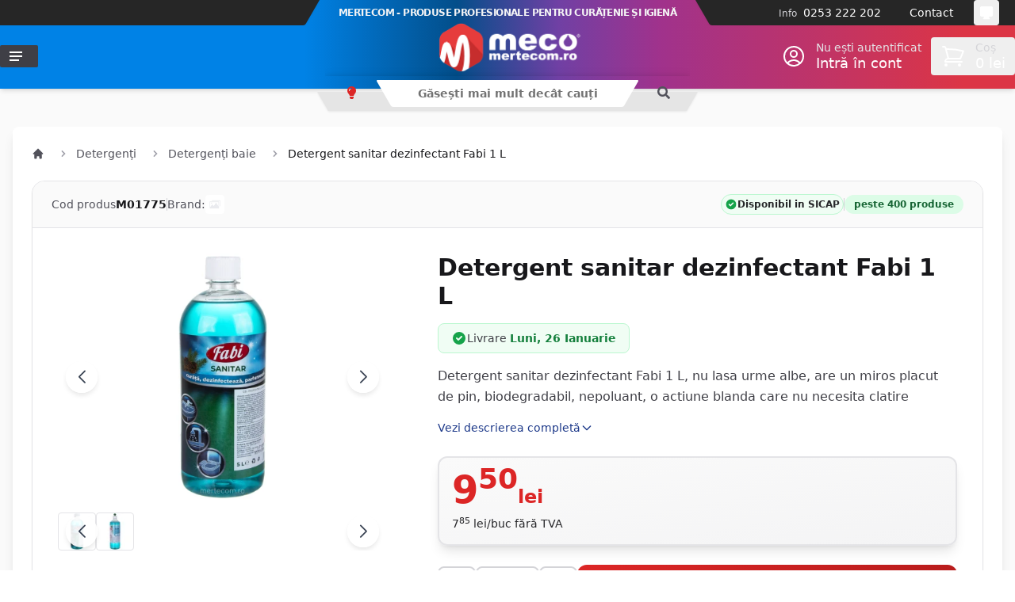

--- FILE ---
content_type: text/html; charset=UTF-8
request_url: https://mertecom.ro/detergent-sanitar-dezinfectant-fabi-1-l/pd
body_size: 42335
content:
<!DOCTYPE html>
<html lang="ro"
      x-cloak
      x-data="{
        theme: localStorage.getItem('theme') || 'system',
        isDarkMode: window.matchMedia('(prefers-color-scheme: dark)'),
        init() {
            this.updateThemeWithoutTransitions();
            this.isDarkMode.addEventListener('change', () => this.updateThemeWithoutTransitions());
        },
        updateTheme(theme) {
            this.theme = theme;
            window.localStorage.theme = theme;
            this.updateThemeWithoutTransitions();
        },
        updateThemeWithoutTransitions() {
            const darkModeEnabled = this.theme === 'dark' || (this.theme === 'system' && this.isDarkMode.matches);
            document.documentElement.classList.toggle('dark', darkModeEnabled);
            document.documentElement.setAttribute('data-theme', darkModeEnabled ? 'dark' : 'light');
        }
      }"
      x-init="init()"
>

<head>
    <meta charset="utf-8">
    <meta name="viewport" content="width=device-width, initial-scale=1.0"/>
    <meta name="csrf-token" content="gblTq9UXGv2DqlA7ayAek6pxkqX2O7oxEk3rF1aR">
    
    <title>
                    Detergent sanitar dezinfectant Fabi 1 L
                - Mertecom.ro
    </title>
    
    <link rel="dns-prefetch" href="//mertecom.ro">
    <link rel="dns-prefetch" href="//r2.mertecom.ro">
    <link rel="dns-prefetch" href="//cdn.jsdelivr.net">
    <link rel="dns-prefetch" href="//www.googletagmanager.com">
    <link rel="preconnect" href="https://fonts.googleapis.com">
    <link rel="preconnect" href="https://fonts.gstatic.com" crossorigin>
    <link rel="preconnect" href="https://cdn.jsdelivr.net" crossorigin>
    
    <link rel="preconnect" href="//mertecom.ro" crossorigin>
    <link rel="apple-touch-icon" sizes="180x180" href="https://mertecom.ro/icons/apple-touch-icon.png">
    <link rel="icon" type="image/png" sizes="32x32" href="https://mertecom.ro/icons/favicon-32x32.png">
    <link rel="icon" type="image/png" sizes="16x16" href="https://mertecom.ro/icons/favicon-16x16.png">
    
            <link rel="canonical" href="https://mertecom.ro/detergent-sanitar-dezinfectant-fabi-1-l/pd" />
        <meta name="description" content="Detergent sanitar dezinfectant Fabi 1 L, nu lasa urme albe, are un miros placut de pin, biodegradabil, nepoluant, o actiune blanda care nu necesita clatire - Mertecom"/>
        <meta property="og:url" content="https://mertecom.ro/detergent-sanitar-dezinfectant-fabi-1-l/pd"/>
        <meta property="og:type" content="product"/>
        <meta property="og:locale" content="ro_RO" />
        <meta property="og:title" content="Detergent sanitar dezinfectant Fabi 1 L - Mertecom"/>
        <meta property="og:description" content="Detergent sanitar dezinfectant Fabi 1 L, nu lasa urme albe, are un miros placut de pin, biodegradabil, nepoluant, o actiune blanda care nu necesita clatire - Mertecom"/>
        <meta property="og:image" content="https://r2.mertecom.ro/media/16614/conversions/Detergent-sanitar-dezinfectant-Fabi-1-L--facebook.jpg"/>
        <meta property="product:price:amount" content="9.50" />
        <meta property="product:price:currency" content="RON" />
                    <meta property="og:availability" content="instock" />
            <meta property="product:availability" content="instock" />
                <meta property="product:retailer_item_id" content="M01775" />
        <meta property="product:condition" content="new" />
        
    <meta property="fb:app_id" content="219903805860561"/>
    
        
    <style >/* cyrillic-ext */
@font-face {
  font-family: 'Roboto';
  font-style: italic;
  font-weight: 500;
  font-stretch: 100%;
  src: url(https://staging.mertecom.ro/storage/fonts/fa42b8404d/srobotov49kfokcnqeu92fr1mu53zec9-vu3r1gihoszmoclhrs6ljxfmmlrpquax-lxyi128m0kn2.woff) format('woff');
  unicode-range: U+0460-052F, U+1C80-1C8A, U+20B4, U+2DE0-2DFF, U+A640-A69F, U+FE2E-FE2F;
}
/* cyrillic */
@font-face {
  font-family: 'Roboto';
  font-style: italic;
  font-weight: 500;
  font-stretch: 100%;
  src: url(https://staging.mertecom.ro/storage/fonts/fa42b8404d/srobotov49kfokcnqeu92fr1mu53zec9-vu3r1gihoszmoclhrs6ljxfmmlrpquaz-lxyi128m0kn2.woff) format('woff');
  unicode-range: U+0301, U+0400-045F, U+0490-0491, U+04B0-04B1, U+2116;
}
/* greek-ext */
@font-face {
  font-family: 'Roboto';
  font-style: italic;
  font-weight: 500;
  font-stretch: 100%;
  src: url(https://staging.mertecom.ro/storage/fonts/fa42b8404d/srobotov49kfokcnqeu92fr1mu53zec9-vu3r1gihoszmoclhrs6ljxfmmlrpquat-lxyi128m0kn2.woff) format('woff');
  unicode-range: U+1F00-1FFF;
}
/* greek */
@font-face {
  font-family: 'Roboto';
  font-style: italic;
  font-weight: 500;
  font-stretch: 100%;
  src: url(https://staging.mertecom.ro/storage/fonts/fa42b8404d/srobotov49kfokcnqeu92fr1mu53zec9-vu3r1gihoszmoclhrs6ljxfmmlrpquav-lxyi128m0kn2.woff) format('woff');
  unicode-range: U+0370-0377, U+037A-037F, U+0384-038A, U+038C, U+038E-03A1, U+03A3-03FF;
}
/* math */
@font-face {
  font-family: 'Roboto';
  font-style: italic;
  font-weight: 500;
  font-stretch: 100%;
  src: url(https://staging.mertecom.ro/storage/fonts/fa42b8404d/srobotov49kfokcnqeu92fr1mu53zec9-vu3r1gihoszmoclhrs6ljxfmmlrpquht-lxyi128m0kn2.woff) format('woff');
  unicode-range: U+0302-0303, U+0305, U+0307-0308, U+0310, U+0312, U+0315, U+031A, U+0326-0327, U+032C, U+032F-0330, U+0332-0333, U+0338, U+033A, U+0346, U+034D, U+0391-03A1, U+03A3-03A9, U+03B1-03C9, U+03D1, U+03D5-03D6, U+03F0-03F1, U+03F4-03F5, U+2016-2017, U+2034-2038, U+203C, U+2040, U+2043, U+2047, U+2050, U+2057, U+205F, U+2070-2071, U+2074-208E, U+2090-209C, U+20D0-20DC, U+20E1, U+20E5-20EF, U+2100-2112, U+2114-2115, U+2117-2121, U+2123-214F, U+2190, U+2192, U+2194-21AE, U+21B0-21E5, U+21F1-21F2, U+21F4-2211, U+2213-2214, U+2216-22FF, U+2308-230B, U+2310, U+2319, U+231C-2321, U+2336-237A, U+237C, U+2395, U+239B-23B7, U+23D0, U+23DC-23E1, U+2474-2475, U+25AF, U+25B3, U+25B7, U+25BD, U+25C1, U+25CA, U+25CC, U+25FB, U+266D-266F, U+27C0-27FF, U+2900-2AFF, U+2B0E-2B11, U+2B30-2B4C, U+2BFE, U+3030, U+FF5B, U+FF5D, U+1D400-1D7FF, U+1EE00-1EEFF;
}
/* symbols */
@font-face {
  font-family: 'Roboto';
  font-style: italic;
  font-weight: 500;
  font-stretch: 100%;
  src: url(https://staging.mertecom.ro/storage/fonts/fa42b8404d/srobotov49kfokcnqeu92fr1mu53zec9-vu3r1gihoszmoclhrs6ljxfmmlrpqugb-lxyi128m0kn2.woff) format('woff');
  unicode-range: U+0001-000C, U+000E-001F, U+007F-009F, U+20DD-20E0, U+20E2-20E4, U+2150-218F, U+2190, U+2192, U+2194-2199, U+21AF, U+21E6-21F0, U+21F3, U+2218-2219, U+2299, U+22C4-22C6, U+2300-243F, U+2440-244A, U+2460-24FF, U+25A0-27BF, U+2800-28FF, U+2921-2922, U+2981, U+29BF, U+29EB, U+2B00-2BFF, U+4DC0-4DFF, U+FFF9-FFFB, U+10140-1018E, U+10190-1019C, U+101A0, U+101D0-101FD, U+102E0-102FB, U+10E60-10E7E, U+1D2C0-1D2D3, U+1D2E0-1D37F, U+1F000-1F0FF, U+1F100-1F1AD, U+1F1E6-1F1FF, U+1F30D-1F30F, U+1F315, U+1F31C, U+1F31E, U+1F320-1F32C, U+1F336, U+1F378, U+1F37D, U+1F382, U+1F393-1F39F, U+1F3A7-1F3A8, U+1F3AC-1F3AF, U+1F3C2, U+1F3C4-1F3C6, U+1F3CA-1F3CE, U+1F3D4-1F3E0, U+1F3ED, U+1F3F1-1F3F3, U+1F3F5-1F3F7, U+1F408, U+1F415, U+1F41F, U+1F426, U+1F43F, U+1F441-1F442, U+1F444, U+1F446-1F449, U+1F44C-1F44E, U+1F453, U+1F46A, U+1F47D, U+1F4A3, U+1F4B0, U+1F4B3, U+1F4B9, U+1F4BB, U+1F4BF, U+1F4C8-1F4CB, U+1F4D6, U+1F4DA, U+1F4DF, U+1F4E3-1F4E6, U+1F4EA-1F4ED, U+1F4F7, U+1F4F9-1F4FB, U+1F4FD-1F4FE, U+1F503, U+1F507-1F50B, U+1F50D, U+1F512-1F513, U+1F53E-1F54A, U+1F54F-1F5FA, U+1F610, U+1F650-1F67F, U+1F687, U+1F68D, U+1F691, U+1F694, U+1F698, U+1F6AD, U+1F6B2, U+1F6B9-1F6BA, U+1F6BC, U+1F6C6-1F6CF, U+1F6D3-1F6D7, U+1F6E0-1F6EA, U+1F6F0-1F6F3, U+1F6F7-1F6FC, U+1F700-1F7FF, U+1F800-1F80B, U+1F810-1F847, U+1F850-1F859, U+1F860-1F887, U+1F890-1F8AD, U+1F8B0-1F8BB, U+1F8C0-1F8C1, U+1F900-1F90B, U+1F93B, U+1F946, U+1F984, U+1F996, U+1F9E9, U+1FA00-1FA6F, U+1FA70-1FA7C, U+1FA80-1FA89, U+1FA8F-1FAC6, U+1FACE-1FADC, U+1FADF-1FAE9, U+1FAF0-1FAF8, U+1FB00-1FBFF;
}
/* vietnamese */
@font-face {
  font-family: 'Roboto';
  font-style: italic;
  font-weight: 500;
  font-stretch: 100%;
  src: url(https://staging.mertecom.ro/storage/fonts/fa42b8404d/srobotov49kfokcnqeu92fr1mu53zec9-vu3r1gihoszmoclhrs6ljxfmmlrpquaf-lxyi128m0kn2.woff) format('woff');
  unicode-range: U+0102-0103, U+0110-0111, U+0128-0129, U+0168-0169, U+01A0-01A1, U+01AF-01B0, U+0300-0301, U+0303-0304, U+0308-0309, U+0323, U+0329, U+1EA0-1EF9, U+20AB;
}
/* latin-ext */
@font-face {
  font-family: 'Roboto';
  font-style: italic;
  font-weight: 500;
  font-stretch: 100%;
  src: url(https://staging.mertecom.ro/storage/fonts/fa42b8404d/srobotov49kfokcnqeu92fr1mu53zec9-vu3r1gihoszmoclhrs6ljxfmmlrpquab-lxyi128m0kn2.woff) format('woff');
  unicode-range: U+0100-02BA, U+02BD-02C5, U+02C7-02CC, U+02CE-02D7, U+02DD-02FF, U+0304, U+0308, U+0329, U+1D00-1DBF, U+1E00-1E9F, U+1EF2-1EFF, U+2020, U+20A0-20AB, U+20AD-20C0, U+2113, U+2C60-2C7F, U+A720-A7FF;
}
/* latin */
@font-face {
  font-family: 'Roboto';
  font-style: italic;
  font-weight: 500;
  font-stretch: 100%;
  src: url(https://staging.mertecom.ro/storage/fonts/fa42b8404d/srobotov49kfokcnqeu92fr1mu53zec9-vu3r1gihoszmoclhrs6ljxfmmlrpquaj-lxyi128m0g.woff) format('woff');
  unicode-range: U+0000-00FF, U+0131, U+0152-0153, U+02BB-02BC, U+02C6, U+02DA, U+02DC, U+0304, U+0308, U+0329, U+2000-206F, U+20AC, U+2122, U+2191, U+2193, U+2212, U+2215, U+FEFF, U+FFFD;
}
/* cyrillic-ext */
@font-face {
  font-family: 'Roboto';
  font-style: normal;
  font-weight: 500;
  font-stretch: 100%;
  src: url(https://staging.mertecom.ro/storage/fonts/fa42b8404d/srobotov49kfomcnqeu92fr1me7ksn66agldtyluamqxc89ymc2dpnwub2bvmziaz0klqmz24o0g.woff) format('woff');
  unicode-range: U+0460-052F, U+1C80-1C8A, U+20B4, U+2DE0-2DFF, U+A640-A69F, U+FE2E-FE2F;
}
/* cyrillic */
@font-face {
  font-family: 'Roboto';
  font-style: normal;
  font-weight: 500;
  font-stretch: 100%;
  src: url(https://staging.mertecom.ro/storage/fonts/fa42b8404d/srobotov49kfomcnqeu92fr1me7ksn66agldtyluamqxc89ymc2dpnwub2bvmqiaz0klqmz24o0g.woff) format('woff');
  unicode-range: U+0301, U+0400-045F, U+0490-0491, U+04B0-04B1, U+2116;
}
/* greek-ext */
@font-face {
  font-family: 'Roboto';
  font-style: normal;
  font-weight: 500;
  font-stretch: 100%;
  src: url(https://staging.mertecom.ro/storage/fonts/fa42b8404d/srobotov49kfomcnqeu92fr1me7ksn66agldtyluamqxc89ymc2dpnwub2bvmyiaz0klqmz24o0g.woff) format('woff');
  unicode-range: U+1F00-1FFF;
}
/* greek */
@font-face {
  font-family: 'Roboto';
  font-style: normal;
  font-weight: 500;
  font-stretch: 100%;
  src: url(https://staging.mertecom.ro/storage/fonts/fa42b8404d/srobotov49kfomcnqeu92fr1me7ksn66agldtyluamqxc89ymc2dpnwub2bvmxiaz0klqmz24o0g.woff) format('woff');
  unicode-range: U+0370-0377, U+037A-037F, U+0384-038A, U+038C, U+038E-03A1, U+03A3-03FF;
}
/* math */
@font-face {
  font-family: 'Roboto';
  font-style: normal;
  font-weight: 500;
  font-stretch: 100%;
  src: url(https://staging.mertecom.ro/storage/fonts/fa42b8404d/srobotov49kfomcnqeu92fr1me7ksn66agldtyluamqxc89ymc2dpnwub2bvnoiaz0klqmz24o0g.woff) format('woff');
  unicode-range: U+0302-0303, U+0305, U+0307-0308, U+0310, U+0312, U+0315, U+031A, U+0326-0327, U+032C, U+032F-0330, U+0332-0333, U+0338, U+033A, U+0346, U+034D, U+0391-03A1, U+03A3-03A9, U+03B1-03C9, U+03D1, U+03D5-03D6, U+03F0-03F1, U+03F4-03F5, U+2016-2017, U+2034-2038, U+203C, U+2040, U+2043, U+2047, U+2050, U+2057, U+205F, U+2070-2071, U+2074-208E, U+2090-209C, U+20D0-20DC, U+20E1, U+20E5-20EF, U+2100-2112, U+2114-2115, U+2117-2121, U+2123-214F, U+2190, U+2192, U+2194-21AE, U+21B0-21E5, U+21F1-21F2, U+21F4-2211, U+2213-2214, U+2216-22FF, U+2308-230B, U+2310, U+2319, U+231C-2321, U+2336-237A, U+237C, U+2395, U+239B-23B7, U+23D0, U+23DC-23E1, U+2474-2475, U+25AF, U+25B3, U+25B7, U+25BD, U+25C1, U+25CA, U+25CC, U+25FB, U+266D-266F, U+27C0-27FF, U+2900-2AFF, U+2B0E-2B11, U+2B30-2B4C, U+2BFE, U+3030, U+FF5B, U+FF5D, U+1D400-1D7FF, U+1EE00-1EEFF;
}
/* symbols */
@font-face {
  font-family: 'Roboto';
  font-style: normal;
  font-weight: 500;
  font-stretch: 100%;
  src: url(https://staging.mertecom.ro/storage/fonts/fa42b8404d/srobotov49kfomcnqeu92fr1me7ksn66agldtyluamqxc89ymc2dpnwub2bvn6iaz0klqmz24o0g.woff) format('woff');
  unicode-range: U+0001-000C, U+000E-001F, U+007F-009F, U+20DD-20E0, U+20E2-20E4, U+2150-218F, U+2190, U+2192, U+2194-2199, U+21AF, U+21E6-21F0, U+21F3, U+2218-2219, U+2299, U+22C4-22C6, U+2300-243F, U+2440-244A, U+2460-24FF, U+25A0-27BF, U+2800-28FF, U+2921-2922, U+2981, U+29BF, U+29EB, U+2B00-2BFF, U+4DC0-4DFF, U+FFF9-FFFB, U+10140-1018E, U+10190-1019C, U+101A0, U+101D0-101FD, U+102E0-102FB, U+10E60-10E7E, U+1D2C0-1D2D3, U+1D2E0-1D37F, U+1F000-1F0FF, U+1F100-1F1AD, U+1F1E6-1F1FF, U+1F30D-1F30F, U+1F315, U+1F31C, U+1F31E, U+1F320-1F32C, U+1F336, U+1F378, U+1F37D, U+1F382, U+1F393-1F39F, U+1F3A7-1F3A8, U+1F3AC-1F3AF, U+1F3C2, U+1F3C4-1F3C6, U+1F3CA-1F3CE, U+1F3D4-1F3E0, U+1F3ED, U+1F3F1-1F3F3, U+1F3F5-1F3F7, U+1F408, U+1F415, U+1F41F, U+1F426, U+1F43F, U+1F441-1F442, U+1F444, U+1F446-1F449, U+1F44C-1F44E, U+1F453, U+1F46A, U+1F47D, U+1F4A3, U+1F4B0, U+1F4B3, U+1F4B9, U+1F4BB, U+1F4BF, U+1F4C8-1F4CB, U+1F4D6, U+1F4DA, U+1F4DF, U+1F4E3-1F4E6, U+1F4EA-1F4ED, U+1F4F7, U+1F4F9-1F4FB, U+1F4FD-1F4FE, U+1F503, U+1F507-1F50B, U+1F50D, U+1F512-1F513, U+1F53E-1F54A, U+1F54F-1F5FA, U+1F610, U+1F650-1F67F, U+1F687, U+1F68D, U+1F691, U+1F694, U+1F698, U+1F6AD, U+1F6B2, U+1F6B9-1F6BA, U+1F6BC, U+1F6C6-1F6CF, U+1F6D3-1F6D7, U+1F6E0-1F6EA, U+1F6F0-1F6F3, U+1F6F7-1F6FC, U+1F700-1F7FF, U+1F800-1F80B, U+1F810-1F847, U+1F850-1F859, U+1F860-1F887, U+1F890-1F8AD, U+1F8B0-1F8BB, U+1F8C0-1F8C1, U+1F900-1F90B, U+1F93B, U+1F946, U+1F984, U+1F996, U+1F9E9, U+1FA00-1FA6F, U+1FA70-1FA7C, U+1FA80-1FA89, U+1FA8F-1FAC6, U+1FACE-1FADC, U+1FADF-1FAE9, U+1FAF0-1FAF8, U+1FB00-1FBFF;
}
/* vietnamese */
@font-face {
  font-family: 'Roboto';
  font-style: normal;
  font-weight: 500;
  font-stretch: 100%;
  src: url(https://staging.mertecom.ro/storage/fonts/fa42b8404d/srobotov49kfomcnqeu92fr1me7ksn66agldtyluamqxc89ymc2dpnwub2bvmbiaz0klqmz24o0g.woff) format('woff');
  unicode-range: U+0102-0103, U+0110-0111, U+0128-0129, U+0168-0169, U+01A0-01A1, U+01AF-01B0, U+0300-0301, U+0303-0304, U+0308-0309, U+0323, U+0329, U+1EA0-1EF9, U+20AB;
}
/* latin-ext */
@font-face {
  font-family: 'Roboto';
  font-style: normal;
  font-weight: 500;
  font-stretch: 100%;
  src: url(https://staging.mertecom.ro/storage/fonts/fa42b8404d/srobotov49kfomcnqeu92fr1me7ksn66agldtyluamqxc89ymc2dpnwub2bvmaiaz0klqmz24o0g.woff) format('woff');
  unicode-range: U+0100-02BA, U+02BD-02C5, U+02C7-02CC, U+02CE-02D7, U+02DD-02FF, U+0304, U+0308, U+0329, U+1D00-1DBF, U+1E00-1E9F, U+1EF2-1EFF, U+2020, U+20A0-20AB, U+20AD-20C0, U+2113, U+2C60-2C7F, U+A720-A7FF;
}
/* latin */
@font-face {
  font-family: 'Roboto';
  font-style: normal;
  font-weight: 500;
  font-stretch: 100%;
  src: url(https://staging.mertecom.ro/storage/fonts/fa42b8404d/srobotov49kfomcnqeu92fr1me7ksn66agldtyluamqxc89ymc2dpnwub2bvmuiaz0klqmz24.woff) format('woff');
  unicode-range: U+0000-00FF, U+0131, U+0152-0153, U+02BB-02BC, U+02C6, U+02DA, U+02DC, U+0304, U+0308, U+0329, U+2000-206F, U+20AC, U+2122, U+2191, U+2193, U+2212, U+2215, U+FEFF, U+FFFD;
}
</style>    
    <!-- Font Awesome -->
    <link rel="preload" href="https://mertecom.ro/legacy/css/fontawesome/css/all.min.css" as="style" onload="this.onload=null;this.rel='stylesheet'">
    <noscript><link rel="stylesheet" href="https://mertecom.ro/legacy/css/fontawesome/css/all.min.css"></noscript>
    
    <meta name="theme-color"
          :content="(theme === 'light' || (theme === 'system' && !isDarkMode.matches)) ? '#034e8a' : '#1f2937'"/>

    <style>
        [x-cloak] {
            display: none !important;
        }
    </style>
    
    <link
            href="https://mertecom.ro/css/filament/forms/forms.css?v=3.3.33.0"
            rel="stylesheet"
            data-navigate-track
        />
                <link
            href="https://mertecom.ro/css/filament/support/support.css?v=3.3.33.0"
            rel="stylesheet"
            data-navigate-track
        />
                <link
            href="https://mertecom.ro/css/novadaemon/filament-pretty-json/styles.css?v=2.5.0.0"
            rel="stylesheet"
            data-navigate-track
        />
                <link
            href="https://mertecom.ro/css/app/mertecom-panel.css?v=3.3.33.0"
            rel="stylesheet"
            data-navigate-track
        />
    
<style>
    :root {
         --danger-50:254, 242, 242;  --danger-100:254, 226, 226;  --danger-200:254, 202, 202;  --danger-300:252, 165, 165;  --danger-400:248, 113, 113;  --danger-500:239, 68, 68;  --danger-600:220, 38, 38;  --danger-700:185, 28, 28;  --danger-800:153, 27, 27;  --danger-900:127, 29, 29;  --danger-950:69, 10, 10;  --gray-50:250, 250, 250;  --gray-100:244, 244, 245;  --gray-200:228, 228, 231;  --gray-300:212, 212, 216;  --gray-400:161, 161, 170;  --gray-500:113, 113, 122;  --gray-600:82, 82, 91;  --gray-700:63, 63, 70;  --gray-800:39, 39, 42;  --gray-900:24, 24, 27;  --gray-950:9, 9, 11;  --info-50:239, 246, 255;  --info-100:219, 234, 254;  --info-200:191, 219, 254;  --info-300:147, 197, 253;  --info-400:96, 165, 250;  --info-500:59, 130, 246;  --info-600:37, 99, 235;  --info-700:29, 78, 216;  --info-800:30, 64, 175;  --info-900:30, 58, 138;  --info-950:23, 37, 84;  --primary-50:255, 251, 235;  --primary-100:254, 243, 199;  --primary-200:253, 230, 138;  --primary-300:252, 211, 77;  --primary-400:251, 191, 36;  --primary-500:245, 158, 11;  --primary-600:217, 119, 6;  --primary-700:180, 83, 9;  --primary-800:146, 64, 14;  --primary-900:120, 53, 15;  --primary-950:69, 26, 3;  --success-50:240, 253, 244;  --success-100:220, 252, 231;  --success-200:187, 247, 208;  --success-300:134, 239, 172;  --success-400:74, 222, 128;  --success-500:34, 197, 94;  --success-600:22, 163, 74;  --success-700:21, 128, 61;  --success-800:22, 101, 52;  --success-900:20, 83, 45;  --success-950:5, 46, 22;  --warning-50:255, 251, 235;  --warning-100:254, 243, 199;  --warning-200:253, 230, 138;  --warning-300:252, 211, 77;  --warning-400:251, 191, 36;  --warning-500:245, 158, 11;  --warning-600:217, 119, 6;  --warning-700:180, 83, 9;  --warning-800:146, 64, 14;  --warning-900:120, 53, 15;  --warning-950:69, 26, 3;     }
</style>
    <!-- Livewire Styles --><style >[wire\:loading][wire\:loading], [wire\:loading\.delay][wire\:loading\.delay], [wire\:loading\.inline-block][wire\:loading\.inline-block], [wire\:loading\.inline][wire\:loading\.inline], [wire\:loading\.block][wire\:loading\.block], [wire\:loading\.flex][wire\:loading\.flex], [wire\:loading\.table][wire\:loading\.table], [wire\:loading\.grid][wire\:loading\.grid], [wire\:loading\.inline-flex][wire\:loading\.inline-flex] {display: none;}[wire\:loading\.delay\.none][wire\:loading\.delay\.none], [wire\:loading\.delay\.shortest][wire\:loading\.delay\.shortest], [wire\:loading\.delay\.shorter][wire\:loading\.delay\.shorter], [wire\:loading\.delay\.short][wire\:loading\.delay\.short], [wire\:loading\.delay\.default][wire\:loading\.delay\.default], [wire\:loading\.delay\.long][wire\:loading\.delay\.long], [wire\:loading\.delay\.longer][wire\:loading\.delay\.longer], [wire\:loading\.delay\.longest][wire\:loading\.delay\.longest] {display: none;}[wire\:offline][wire\:offline] {display: none;}[wire\:dirty]:not(textarea):not(input):not(select) {display: none;}:root {--livewire-progress-bar-color: #2299dd;}[x-cloak] {display: none !important;}[wire\:cloak] {display: none !important;}</style>
    
    <link rel="preload" as="style" href="https://mertecom.ro/build/assets/app-DV7CRk88.css" /><link rel="stylesheet" href="https://mertecom.ro/build/assets/app-DV7CRk88.css" data-navigate-track="reload" />    
    <!-- Swiper.js CSS -->
    <link rel="preload" href="https://cdn.jsdelivr.net/npm/swiper@11/swiper-bundle.min.css" as="style" onload="this.onload=null;this.rel='stylesheet'">
    <noscript><link rel="stylesheet" href="https://cdn.jsdelivr.net/npm/swiper@11/swiper-bundle.min.css"></noscript>
    
    <link rel="preload" as="style" href="https://mertecom.ro/build/assets/slider-B8xZMvsd.css" /><link rel="stylesheet" href="https://mertecom.ro/build/assets/slider-B8xZMvsd.css" data-navigate-track="reload" />    <!-- 0) Consent defaults — MUST run before any Google tags -->
    <script>
        window.dataLayer = window.dataLayer || [];
        function gtag(){ dataLayer.push(arguments); }
        gtag('consent', 'default', {
            ad_storage: 'denied',
            analytics_storage: 'denied',
            functionality_storage: 'granted',
            personalization_storage: 'denied',
            security_storage: 'granted',
            ad_user_data: 'denied',
            ad_personalization: 'denied'
        });
    </script>

    <!-- 1) Go Adopt (CMP) -->
    <meta name="adopt-website-id" content="9ef5145e-9c29-42a5-9865-91f374c6a70f" />
    <script src="//tag.goadopt.io/injector.js?website_code=9ef5145e-9c29-42a5-9865-91f374c6a70f" class="adopt-injector"></script>

    <!-- 2) Google Tag Manager -->
    <script>(function(w,d,s,l,i){w[l]=w[l]||[];w[l].push({
        'gtm.start': new Date().getTime(), event:'gtm.js'
    });var f=d.getElementsByTagName(s)[0],
        j=d.createElement(s),dl=l!='dataLayer'?'&l='+l:'';j.async=true;
        j.src='https://www.googletagmanager.com/gtm.js?id='+i+dl;
        f.parentNode.insertBefore(j,f);
    })(window,document,'script','dataLayer','GTM-M6HQCVQ');</script>

    <!-- 3) Google tag (gtag.js) — kept, but note: running GTM + gtag can duplicate pageviews -->
    <script async src="https://www.googletagmanager.com/gtag/js?id=G-MHQWD4VB89"></script>
    <script>
        gtag('js', new Date());
        gtag('config', 'G-MHQWD4VB89');
        gtag('config', 'AW-1012862583');
    </script>

    <!-- 4) Meta Pixel Code (unchanged) -->
    <script>
        !function(f,b,e,v,n,t,s){if(f.fbq)return;n=f.fbq=function(){
            n.callMethod?n.callMethod.apply(n,arguments):n.queue.push(arguments)
        };if(!f._fbq)f._fbq=n;n.push=n;n.loaded=!0;n.version='2.0';
        n.queue=[];t=b.createElement(e);t.async=!0;t.src=v;
        s=b.getElementsByTagName(e)[0];s.parentNode.insertBefore(t,s)
        }(window, document,'script','https://connect.facebook.net/en_US/fbevents.js');
        fbq('init', '572557681629324');
        fbq('track', 'PageView');
    </script>
    <noscript>
        <img height="1" width="1" style="display:none"
             src="https://www.facebook.com/tr?id=572557681629324&ev=PageView&noscript=1"/>
    </noscript>
</head>

<body class="flex flex-col font-sans antialiased bg-white dark:bg-gray-900 transition-colors duration-300">
<div class="min-h-screen">
    
    <!-- Impersonating bar -->
       
    <!-- Mobile Header (hidden on desktop) -->
    <header class="sticky top-0 z-50 header-gradient shadow-md transition-colors duration-300 lg:hidden">
        <div class="container mx-auto px-4">
            <div class="flex items-center h-12">
                <!-- Mobile menu button -->
                <button @click="$dispatch('mobile-menu-toggle')" class="w-11 h-12 flex items-center justify-center text-white hover:bg-black/20 active:bg-black/30 transition-colors">
                    <svg width="18" height="14" class="fill-current">
                        <path d="M0,8L0,6L18,6L18,8L0,8ZM0,0L18,0L18,2L0,2L0,0ZM14,14L0,14L0,12L14,12L14,14Z"/>
                    </svg>
                </button>

                <!-- Logo -->
                <div class="flex-1 flex justify-center">
                    <a href="/" class="flex items-center">
                        <span class="sr-only">Mertecom.ro</span>
                        <img src="https://mertecom.ro/images/mertecom_logo_white_medium.png" alt="Mertecom.ro" class="h-14 w-auto" />
                    </a>
                </div>

                <!-- Mobile indicators -->
                <div class="flex items-center">
                                            <!-- Search (tablet+) -->
                        <button class="hidden md:flex w-11 h-12 items-center justify-center text-white hover:bg-black/20 transition-colors">
                            <svg width="20" height="20" class="fill-current">
                                <path d="M19.2,17.8c0,0-0.2,0.5-0.5,0.8c-0.4,0.4-0.9,0.6-0.9,0.6s-0.9,0.7-2.8-1.6c-1.1-1.4-2.2-2.8-3.1-3.9C10.9,14.5,9.5,15,8,15c-3.9,0-7-3.1-7-7s3.1-7,7-7s7,3.1,7,7c0,1.5-0.5,2.9-1.3,4c1.1,0.8,2.5,2,4,3.1C20,16.8,19.2,17.8,19.2,17.8z M8,3C5.2,3,3,5.2,3,8c0,2.8,2.2,5,5,5c2.8,0,5-2.2,5-5C13,5.2,10.8,3,8,3z"/>
                            </svg>
                        </button>
                                        
                    <!-- Account (tablet+) -->
                    <a href="#" class="hidden md:flex w-11 h-12 items-center justify-center text-white hover:bg-black/20 transition-colors">
                        <svg width="20" height="20" class="fill-current">
                            <path d="M20,20h-2c0-4.4-3.6-8-8-8s-8,3.6-8,8H0c0-4.2,2.6-7.8,6.3-9.3C4.9,9.6,4,7.9,4,6c0-3.3,2.7-6,6-6s6,2.7,6,6c0,1.9-0.9,3.6-2.3,4.7C17.4,12.2,20,15.8,20,20z M14,6c0-2.2-1.8-4-4-4S6,3.8,6,6s1.8,4,4,4S14,8.2,14,6z"/>
                        </svg>
                    </a>
                    
                    <!-- Theme Toggle -->
                    <button class="w-11 h-12 flex items-center justify-center text-white hover:bg-black/20 transition-colors"
                            title="Schimbă temă" aria-label="Schimbă temă"
                            @click="updateTheme(theme === 'dark' ? 'system' : theme === 'system' ? 'light' : 'dark')">
                        <span class="relative block w-5 h-5"
                              x-data="{
                                transition: {
                                  'x-transition:enter': 'transition ease-out duration-400',
                                  'x-transition:enter-start': 'opacity-0 scale-90',
                                  'x-transition:enter-end': 'opacity-100 scale-100',
                                  'x-transition:leave': 'transition ease-in duration-300',
                                  'x-transition:leave-start': 'opacity-100 scale-100',
                                  'x-transition:leave-end': 'opacity-0 scale-90'
                                }
                              }">
                            <svg class="absolute inset-0 w-5 h-5 fill-current" x-show="theme === 'dark'" x-bind="transition" x-cloak="1" xmlns="http://www.w3.org/2000/svg" fill="none" viewBox="0 0 24 24" stroke-width="1.5" stroke="currentColor" aria-hidden="true" data-slot="icon">
  <path stroke-linecap="round" stroke-linejoin="round" d="M21.752 15.002A9.72 9.72 0 0 1 18 15.75c-5.385 0-9.75-4.365-9.75-9.75 0-1.33.266-2.597.748-3.752A9.753 9.753 0 0 0 3 11.25C3 16.635 7.365 21 12.75 21a9.753 9.753 0 0 0 9.002-5.998Z"/>
</svg>

                            <svg class="absolute inset-0 w-5 h-5 fill-current" x-show="theme === 'light'" x-bind="transition" x-cloak="1" xmlns="http://www.w3.org/2000/svg" fill="none" viewBox="0 0 24 24" stroke-width="1.5" stroke="currentColor" aria-hidden="true" data-slot="icon">
  <path stroke-linecap="round" stroke-linejoin="round" d="M12 3v2.25m6.364.386-1.591 1.591M21 12h-2.25m-.386 6.364-1.591-1.591M12 18.75V21m-4.773-4.227-1.591 1.591M5.25 12H3m4.227-4.773L5.636 5.636M15.75 12a3.75 3.75 0 1 1-7.5 0 3.75 3.75 0 0 1 7.5 0Z"/>
</svg>

                            <svg class="absolute inset-0 w-5 h-5 fill-current" x-show="theme === 'system'" x-bind="transition" x-cloak="1" xmlns="http://www.w3.org/2000/svg" fill="none" viewBox="0 0 24 24" stroke-width="1.5" stroke="currentColor" aria-hidden="true" data-slot="icon">
  <path stroke-linecap="round" stroke-linejoin="round" d="M9 17.25v1.007a3 3 0 0 1-.879 2.122L7.5 21h9l-.621-.621A3 3 0 0 1 15 18.257V17.25m6-12V15a2.25 2.25 0 0 1-2.25 2.25H5.25A2.25 2.25 0 0 1 3 15V5.25m18 0A2.25 2.25 0 0 0 18.75 3H5.25A2.25 2.25 0 0 0 3 5.25m18 0V12a2.25 2.25 0 0 1-2.25 2.25H5.25A2.25 2.25 0 0 1 3 12V5.25"/>
</svg>
                        </span>
                    </button>

                                            <!-- Mobile Search Icon -->
                        <button @click="$dispatch('open-mobile-search')" class="w-11 h-12 flex items-center justify-center text-white hover:bg-black/20 transition-colors md:hidden">
                            <svg width="20" height="20" class="fill-current">
                                <path d="M19.2,17.8c0,0-0.2,0.5-0.5,0.8c-0.4,0.4-0.9,0.6-0.9,0.6s-0.9,0.7-2.8-1.6c-1.1-1.4-2.2-2.8-3.1-3.9C10.9,14.5,9.5,15,8,15c-3.9,0-7-3.1-7-7s3.1-7,7-7s7,3.1,7,7c0,1.5-0.5,2.9-1.3,4c1.1,0.8,2.5,2,4,3.1C20,16.8,19.2,17.8,19.2,17.8z M8,3C5.2,3,3,5.2,3,8c0,2.8,2.2,5,5,5c2.8,0,5-2.2,5-5C13,5.2,10.8,3,8,3z"/>
                            </svg>
                        </button>
                        
                        <!-- Cart -->
                        <button @click="$dispatch('openOffCanvasCart')" class="relative w-11 h-12 flex items-center justify-center text-white hover:bg-black/20 transition-colors">
                            <svg width="20" height="20" class="fill-current">
                                <circle cx="7" cy="17" r="2"/>
                                <circle cx="15" cy="17" r="2"/>
                                <path d="M20,4.4V5l-1.8,6.3c-0.1,0.4-0.5,0.7-1,0.7H6.7c-0.4,0-0.8-0.3-1-0.7L3.3,3.9C3.1,3.3,2.6,3,2.1,3H0.4C0.2,3,0,2.8,0,2.6V1.4C0,1.2,0.2,1,0.4,1h2.5c1,0,1.8,0.6,2.1,1.6L5.1,3l2.3,6.8c0,0.1,0.2,0.2,0.3,0.2h8.6c0.1,0,0.3-0.1,0.3-0.2l1.3-4.4C17.9,5.2,17.7,5,17.5,5H9.4C9.2,5,9,4.8,9,4.6V3.4C9,3.2,9.2,3,9.4,3h9.2C19.4,3,20,3.6,20,4.4z"/>
                            </svg>
                            <span wire:snapshot="{&quot;data&quot;:{&quot;count&quot;:0},&quot;memo&quot;:{&quot;id&quot;:&quot;IekekPjXf7ViKMOZCNIt&quot;,&quot;name&quot;:&quot;mobile-cart-count&quot;,&quot;path&quot;:&quot;detergent-sanitar-dezinfectant-fabi-1-l\/pd&quot;,&quot;method&quot;:&quot;GET&quot;,&quot;children&quot;:[],&quot;scripts&quot;:[],&quot;assets&quot;:[],&quot;errors&quot;:[],&quot;locale&quot;:&quot;ro&quot;},&quot;checksum&quot;:&quot;e7f5610808245dc3387caadb7e8d526574e7229c164475af45233191cdbd72ab&quot;}" wire:effects="{&quot;listeners&quot;:[&quot;updateCartCount&quot;,&quot;newQuantities&quot;]}" wire:id="IekekPjXf7ViKMOZCNIt" class="mobile-indicator__counter">0</span>                        </button>
                                    </div>
            </div>
        </div>
    </header>

            <!-- Mobile Search Modal -->
        <!-- Mobile Search Modal -->
<div wire:snapshot="{&quot;data&quot;:{&quot;searchterm&quot;:null,&quot;showModal&quot;:false,&quot;products&quot;:[[],{&quot;s&quot;:&quot;arr&quot;}],&quot;categories&quot;:[[],{&quot;s&quot;:&quot;arr&quot;}],&quot;totalProductResults&quot;:0},&quot;memo&quot;:{&quot;id&quot;:&quot;GkHoOSCLrbOodFcCL7ud&quot;,&quot;name&quot;:&quot;tailwind-mobile-search&quot;,&quot;path&quot;:&quot;detergent-sanitar-dezinfectant-fabi-1-l\/pd&quot;,&quot;method&quot;:&quot;GET&quot;,&quot;children&quot;:[],&quot;scripts&quot;:[],&quot;assets&quot;:[],&quot;errors&quot;:[],&quot;locale&quot;:&quot;ro&quot;},&quot;checksum&quot;:&quot;384f5e064c30fb655539eb0ebdaf70901c424f63e570a6f3a91c33d2f62c8f67&quot;}" wire:effects="{&quot;listeners&quot;:[&quot;open-mobile-search&quot;]}" wire:id="GkHoOSCLrbOodFcCL7ud" x-show="$wire.showModal" class="fixed inset-0 z-50">
    <!-- Modal Overlay -->
    <div
        x-transition:enter="transition ease-out duration-300"
        x-transition:enter-start="opacity-0"
        x-transition:enter-end="opacity-100"
        x-transition:leave="transition ease-in duration-200"
        x-transition:leave-start="opacity-100"
        x-transition:leave-end="opacity-0"
        class="fixed inset-0 bg-black bg-opacity-50"
        @click="$wire.closeModal()"
    >
        <!-- Modal Content -->
        <div
            x-transition:enter="transition ease-out duration-300"
            x-transition:enter-start="opacity-0 scale-95"
            x-transition:enter-end="opacity-100 scale-100"
            x-transition:leave="transition ease-in duration-200"
            x-transition:leave-start="opacity-100 scale-100"
            x-transition:leave-end="opacity-0 scale-95"
            class="fixed inset-0 flex flex-col bg-white dark:bg-gray-900"
            @click.stop
            x-effect="$wire.showModal ? document.body.classList.add('modal-open') : document.body.classList.remove('modal-open')"
        >
            <!-- Modal Header with Search Box -->
            <div class="sticky top-0 bg-white dark:bg-gray-900 border-b border-gray-200 dark:border-gray-700 px-4 py-3">
                <div class="flex items-center space-x-3">
                    <!-- Close Button -->
                    <button wire:click="closeModal" class="p-2 hover:bg-gray-100 dark:hover:bg-gray-800 rounded-lg transition-colors">
                        <svg class="w-5 h-5 text-gray-500 dark:text-gray-400" fill="none" stroke="currentColor" viewBox="0 0 24 24">
                            <path stroke-linecap="round" stroke-linejoin="round" stroke-width="2" d="M6 18L18 6M6 6l12 12"></path>
                        </svg>
                    </button>
                    
                    <!-- Search Input -->
                    <div class="flex-1 relative" x-data="{ showClear: false }" x-init="$watch('$wire.searchterm', value => showClear = value && value.length >= 2)">
                        <input type="text"
                               x-ref="searchInput"
                               placeholder="Găsești mai mult decât cauți"
                               wire:model.live.debounce.300="searchterm"
                               x-effect="$wire.showModal && $nextTick(() => $refs.searchInput.focus())"
                               class="w-full bg-gray-100 dark:bg-gray-800 border-none text-gray-800 dark:text-white placeholder-gray-500 dark:placeholder-gray-400 px-4 py-3 pr-10 rounded-lg focus:outline-none focus:ring-2 focus:ring-primary dark:focus:ring-primary-dark text-base">
                        <button x-show="showClear"
                                @click="$wire.clearSearch()"
                                class="absolute right-3 top-1/2 transform -translate-y-1/2 p-1 text-gray-400 hover:text-gray-600 dark:hover:text-gray-300">
                            <svg class="w-4 h-4" fill="none" stroke="currentColor" viewBox="0 0 24 24">
                                <path stroke-linecap="round" stroke-linejoin="round" stroke-width="2" d="M6 18L18 6M6 6l12 12"></path>
                            </svg>
                        </button>
                    </div>
                    
                    <!-- Search Button -->
                    <button wire:click="submit" class="p-3 bg-primary dark:bg-primary-dark hover:bg-primary-700 dark:hover:bg-primary-600 text-white rounded-lg transition-colors">
                        <svg class="w-5 h-5" fill="none" stroke="currentColor" viewBox="0 0 24 24">
                            <path stroke-linecap="round" stroke-linejoin="round" stroke-width="2" d="M21 21l-6-6m2-5a7 7 0 11-14 0 7 7 0 0114 0z"></path>
                        </svg>
                    </button>
                </div>
            </div>

            <!-- Results Content -->
            <div class="flex-1 overflow-y-auto" x-data="{ hasResults: false }" x-init="$watch('$wire.products', products => hasResults = products && products.length > 0); $watch('$wire.categories', categories => hasResults = (products && products.length > 0) || (categories && categories.length > 0))">
                <!--[if BLOCK]><![endif]-->                    <!-- Empty State -->
                    <div class="px-4 py-8 text-center">
                        <svg class="w-12 h-12 text-gray-400 dark:text-gray-500 mx-auto mb-4" fill="none" stroke="currentColor" viewBox="0 0 24 24">
                            <path stroke-linecap="round" stroke-linejoin="round" stroke-width="2" d="M21 21l-6-6m2-5a7 7 0 11-14 0 7 7 0 0114 0z"></path>
                        </svg>
                        <p class="text-gray-500 dark:text-gray-400">Începe să scrii pentru a căuta produse și categorii</p>
                    </div>
                <!--[if ENDBLOCK]><![endif]-->
            </div>
        </div>
    </div>
</div>
    
    <!-- Desktop Header (hidden on mobile) -->
    <header class="hidden lg:block sticky top-0 z-40 header-gradient shadow-md transition-colors duration-300 h-28">
        <!-- CSS Grid Header Structure (replicating original Bootstrap design) -->
        <div class="grid relative h-full grid-cols-[calc(50%_-_675px)_1fr_auto_1fr_calc(50%_-_675px)] grid-rows-[30px_1fr]">
            
            <!-- Topbar Start Background (spans columns 1-3) -->
            <div class="header__topbar-start-bg h-8 overflow-hidden col-start-1 col-end-3 row-start-1"></div>
            
            <!-- Topbar End Background (spans columns 4-6) -->
            <div class="header__topbar-end-bg h-8 overflow-hidden col-start-4 col-end-6 row-start-1"></div>
            
            <!-- Topbar Start Content -->
            <div class="flex items-center h-8 z-10 col-start-2 row-start-1">






                
                            </div>
            
            <!-- Topbar End Content -->
            <div class="flex items-center justify-end h-8 px-5 z-10 col-start-4 row-start-1">
                <div class="flex items-center h-full text-sm space-x-4">
                    <a href="tel://40253222202" class="text-white hover:bg-white/10 px-2.5 py-1 rounded transition-colors">
                        <span class="text-gray-300 text-xs">Info</span>
                        <span class="ml-1 font-medium">0253 222 202</span>
                    </a>
                    <a href="https://mertecom.ro/contact" class="text-white hover:bg-white/10 px-2.5 py-1 rounded transition-colors">
                        <span class="font-medium">Contact</span>
                    </a>
                    
                    <!-- Theme Toggle -->
                    <button class="text-white hover:bg-white/10 p-1.5 rounded transition-colors"
        title="Schimbă temă" aria-label="Schimbă temă"
        @click="updateTheme(theme === 'dark' ? 'system' : theme === 'system' ? 'light' : 'dark')">

    <span class="relative block w-5 h-5"
          x-data="{
            transition: {
              'x-transition:enter': 'transition ease-out duration-400',
              'x-transition:enter-start': 'opacity-0 scale-90',
              'x-transition:enter-end': 'opacity-100 scale-100',
              'x-transition:leave': 'transition ease-in duration-300',
              'x-transition:leave-start': 'opacity-100 scale-100',
              'x-transition:leave-end': 'opacity-0 scale-90'
            }
          }">

        <svg class="absolute inset-0 w-5 h-5 fill-current" x-show="theme === 'dark'" x-bind="transition" x-cloak="1" xmlns="http://www.w3.org/2000/svg" fill="none" viewBox="0 0 24 24" stroke-width="1.5" stroke="currentColor" aria-hidden="true" data-slot="icon">
  <path stroke-linecap="round" stroke-linejoin="round" d="M21.752 15.002A9.72 9.72 0 0 1 18 15.75c-5.385 0-9.75-4.365-9.75-9.75 0-1.33.266-2.597.748-3.752A9.753 9.753 0 0 0 3 11.25C3 16.635 7.365 21 12.75 21a9.753 9.753 0 0 0 9.002-5.998Z"/>
</svg>

        <svg class="absolute inset-0 w-5 h-5 fill-current" x-show="theme === 'light'" x-bind="transition" x-cloak="1" xmlns="http://www.w3.org/2000/svg" fill="none" viewBox="0 0 24 24" stroke-width="1.5" stroke="currentColor" aria-hidden="true" data-slot="icon">
  <path stroke-linecap="round" stroke-linejoin="round" d="M12 3v2.25m6.364.386-1.591 1.591M21 12h-2.25m-.386 6.364-1.591-1.591M12 18.75V21m-4.773-4.227-1.591 1.591M5.25 12H3m4.227-4.773L5.636 5.636M15.75 12a3.75 3.75 0 1 1-7.5 0 3.75 3.75 0 0 1 7.5 0Z"/>
</svg>

        <svg class="absolute inset-0 w-5 h-5 fill-current" x-show="theme === 'system'" x-bind="transition" x-cloak="1" xmlns="http://www.w3.org/2000/svg" fill="none" viewBox="0 0 24 24" stroke-width="1.5" stroke="currentColor" aria-hidden="true" data-slot="icon">
  <path stroke-linecap="round" stroke-linejoin="round" d="M9 17.25v1.007a3 3 0 0 1-.879 2.122L7.5 21h9l-.621-.621A3 3 0 0 1 15 18.257V17.25m6-12V15a2.25 2.25 0 0 1-2.25 2.25H5.25A2.25 2.25 0 0 1 3 15V5.25m18 0A2.25 2.25 0 0 0 18.75 3H5.25A2.25 2.25 0 0 0 3 5.25m18 0V12a2.25 2.25 0 0 1-2.25 2.25H5.25A2.25 2.25 0 0 1 3 12V5.25"/>
</svg>
    </span>
</button>
                </div>
            </div>
            
            <!-- Main Navbar Content -->
            <div class="flex items-center py-2.5 col-start-2 row-start-2">
                <!-- Departments/Categories Button -->
                <button @click="$dispatch('categories-nav-open')"
                        class="bg-gray-700 dark:bg-gray-700 hover:bg-gray-900 dark:hover:bg-gray-600 text-white px-3 py-2 rounded-sm text-sm font-bold transition-colors flex items-center">
                    <svg width="16" height="12" class="mr-2 fill-current">
                        <path d="M0,7L0,5L16,5L16,7L0,7ZM0,0L16,0L16,2L0,2L0,0ZM12,12L0,12L0,10L12,10L12,12Z"/>
                    </svg>
                    <span class="hidden 2xl:inline">Categorii Produse</span>
                </button>
            </div>
            
            <!-- Logo (spans both rows, centered in the "camel") -->
            <div class="flex flex-col items-center justify-center px-6 col-start-3 row-start-1 row-end-3 relative z-10">
                <div class="text-gray-100 dark:text-gray-200 text-xs uppercase mb-3 font-sans font-bold tracking-tighter -mt-5">
                    Mertecom - Produse profesionale pentru curățenie și igienă
                </div>
                <a href="/" class="flex items-center justify-center h-12">
                    <img src="https://mertecom.ro/images/mertecom_logo_white_medium.png"
                         alt="Produse profesionale pentru curățenie la preț mic - uscătoare mâini, dozatoare săpun, dispensere hârtie, odorizante, coșuri gunoi, echipamente curățenie, detergenți"
                         class="max-h-16"/>
                </a>
            </div>
            
            <!-- Indicators -->
            <div class="flex items-center justify-end py-2.5 col-start-4 row-start-2">
                <div class="flex items-center space-x-1">
                    <!-- Account Dropdown -->
                    <!-- Guest Account Link -->
<a href="https://mertecom.ro/login" 
   class="flex items-center h-12 min-w-12 px-2 text-white hover:bg-black/20 rounded transition-colors">
    <div class="relative mr-3">
        <svg class="size-8" xmlns="http://www.w3.org/2000/svg" fill="none" viewBox="0 0 24 24" stroke-width="1.5" stroke="currentColor" aria-hidden="true" data-slot="icon">
  <path stroke-linecap="round" stroke-linejoin="round" d="M17.982 18.725A7.488 7.488 0 0 0 12 15.75a7.488 7.488 0 0 0-5.982 2.975m11.963 0a9 9 0 1 0-11.963 0m11.963 0A8.966 8.966 0 0 1 12 21a8.966 8.966 0 0 1-5.982-2.275M15 9.75a3 3 0 1 1-6 0 3 3 0 0 1 6 0Z"/>
</svg>    </div>
    <div class="flex flex-col text-left">
        <div class="text-sm text-gray-200 dark:text-gray-300 leading-tight">Nu ești autentificat</div>
        <div class="text-lg font-medium leading-tight">Intră în cont</div>
    </div>
</a>
                    
                                            <!-- Cart Indicator -->
                        <!-- Cart Indicator -->
<div wire:snapshot="{&quot;data&quot;:{&quot;cart&quot;:null,&quot;total&quot;:0,&quot;items&quot;:[[],{&quot;s&quot;:&quot;arr&quot;}],&quot;itemscount&quot;:0,&quot;subtotal&quot;:0,&quot;subtotal_with_tax&quot;:0,&quot;tax&quot;:0,&quot;shipping&quot;:0,&quot;weight&quot;:0,&quot;discount&quot;:0,&quot;discount_with_tax&quot;:0,&quot;listeners&quot;:[{&quot;removed&quot;:&quot;$refresh&quot;,&quot;added&quot;:&quot;add&quot;,&quot;updated&quot;:&quot;$refresh&quot;,&quot;newQuantities&quot;:&quot;$refresh&quot;,&quot;updateCartCount&quot;:&quot;handleUpdateCartCount&quot;},{&quot;s&quot;:&quot;arr&quot;}]},&quot;memo&quot;:{&quot;id&quot;:&quot;buGqhdAsDaehrmJuBcW3&quot;,&quot;name&quot;:&quot;cart-indicator&quot;,&quot;path&quot;:&quot;detergent-sanitar-dezinfectant-fabi-1-l\/pd&quot;,&quot;method&quot;:&quot;GET&quot;,&quot;children&quot;:[],&quot;scripts&quot;:[],&quot;assets&quot;:[],&quot;errors&quot;:[],&quot;locale&quot;:&quot;ro&quot;},&quot;checksum&quot;:&quot;1b8a829c506e626f1f0b3e09926d8f6377dadec6c585e019fd91c14e1e859ae1&quot;}" wire:effects="{&quot;listeners&quot;:[&quot;removed&quot;,&quot;added&quot;,&quot;updated&quot;,&quot;newQuantities&quot;,&quot;updateCartCount&quot;]}" wire:id="buGqhdAsDaehrmJuBcW3" class="relative group cart-indicator"
     x-data="{ open: false, updating: false }"
     @cart-updating="updating = true"
     @cart-updated="updating = false">
    <button @click="open = !open"
            @click.away="open = false"
            class="flex items-center h-12 px-3 text-white hover:bg-black/20 rounded transition-all duration-200"
            :class="{ 'animate-pulse': updating }">
        <div class="relative mr-3 flex-shrink-0">
            <svg class="size-8" xmlns="http://www.w3.org/2000/svg" fill="none" viewBox="0 0 24 24" stroke-width="1.5" stroke="currentColor" aria-hidden="true" data-slot="icon">
  <path stroke-linecap="round" stroke-linejoin="round" d="M2.25 3h1.386c.51 0 .955.343 1.087.835l.383 1.437M7.5 14.25a3 3 0 0 0-3 3h15.75m-12.75-3h11.218c1.121-2.3 2.1-4.684 2.924-7.138a60.114 60.114 0 0 0-16.536-1.84M7.5 14.25 5.106 5.272M6 20.25a.75.75 0 1 1-1.5 0 .75.75 0 0 1 1.5 0Zm12.75 0a.75.75 0 1 1-1.5 0 .75.75 0 0 1 1.5 0Z"/>
</svg>            <span class="absolute -top-3 -right-3 bg-red-600 text-white text-xs font-bold px-2 py-1 rounded-full min-w-[20px] text-center leading-none shadow-lg transition-all duration-300 ease-in-out"
                  x-show="false"
                  x-transition:enter="transition ease-out duration-300"
                  x-transition:enter-start="opacity-0 scale-0"
                  x-transition:enter-end="opacity-100 scale-100"
                  x-transition:leave="transition ease-in duration-200"
                  x-transition:leave-start="opacity-100 scale-100"
                  x-transition:leave-end="opacity-0 scale-0"
                  wire:key="cart-count-0">
                0
            </span>
        </div>
        <div class="flex flex-col text-left min-w-0 flex-1">
            <div class="text-sm text-gray-300 dark:text-gray-400 leading-tight">Coș</div>
            <div class="text-lg font-medium leading-tight transition-all duration-200"
                 x-transition:enter="transition ease-out duration-300"
                 x-transition:enter-start="opacity-0 transform translate-y-2"
                 x-transition:enter-end="opacity-100 transform translate-y-0">
                0 lei
            </div>
        </div>
    </button>
    
    <!-- Cart Dropdown -->
    <div x-show="open"
         @click.stop
         x-transition:enter="transition ease-out duration-200"
         x-transition:enter-start="opacity-0 scale-95"
         x-transition:enter-end="opacity-100 scale-100"
         x-transition:leave="transition ease-in duration-150"
         x-transition:leave-start="opacity-100 scale-100"
         x-transition:leave-end="opacity-0 scale-95"
         class="absolute right-0 mt-2 w-96 bg-white dark:bg-gray-800 rounded-lg shadow-xl border border-gray-200 dark:border-gray-700 z-50">
        
        <!--[if BLOCK]><![endif]-->            <!-- Empty Cart -->
            <div class="p-6 text-center">
                <div class="size-16 mx-auto mb-4 bg-gray-100 dark:bg-gray-700 rounded-full flex items-center justify-center">
                    <svg class="size-8 text-gray-400" xmlns="http://www.w3.org/2000/svg" fill="none" viewBox="0 0 24 24" stroke-width="1.5" stroke="currentColor" aria-hidden="true" data-slot="icon">
  <path stroke-linecap="round" stroke-linejoin="round" d="M2.25 3h1.386c.51 0 .955.343 1.087.835l.383 1.437M7.5 14.25a3 3 0 0 0-3 3h15.75m-12.75-3h11.218c1.121-2.3 2.1-4.684 2.924-7.138a60.114 60.114 0 0 0-16.536-1.84M7.5 14.25 5.106 5.272M6 20.25a.75.75 0 1 1-1.5 0 .75.75 0 0 1 1.5 0Zm12.75 0a.75.75 0 1 1-1.5 0 .75.75 0 0 1 1.5 0Z"/>
</svg>                </div>
                <h3 class="text-sm font-medium text-gray-900 dark:text-white mb-2">Coșul tău este gol</h3>
                <p class="text-xs text-gray-500 dark:text-gray-400">Adaugă produse pentru a începe cumpărăturile</p>
            </div>
        <!--[if ENDBLOCK]><![endif]-->
    </div>
</div>
                                    </div>
            </div>
        
        </div>
        
                    <!-- Search Box -->
            <div wire:snapshot="{&quot;data&quot;:{&quot;searchterm&quot;:&quot;&quot;,&quot;products&quot;:[[],{&quot;s&quot;:&quot;arr&quot;}],&quot;categories&quot;:[[],{&quot;s&quot;:&quot;arr&quot;}]},&quot;memo&quot;:{&quot;id&quot;:&quot;XOVgSfdTsyiCSesIxAMr&quot;,&quot;name&quot;:&quot;tailwind-desktop-search&quot;,&quot;path&quot;:&quot;detergent-sanitar-dezinfectant-fabi-1-l\/pd&quot;,&quot;method&quot;:&quot;GET&quot;,&quot;children&quot;:[],&quot;scripts&quot;:[],&quot;assets&quot;:[],&quot;errors&quot;:[],&quot;locale&quot;:&quot;ro&quot;},&quot;checksum&quot;:&quot;6c8e0487eb0441642fabb22ef2ac6b877f83f0891a1786c70d98ab0ffbc79e24&quot;}" wire:effects="[]" wire:id="XOVgSfdTsyiCSesIxAMr" class="absolute -bottom-0 left-1/2 -translate-x-1/2 translate-y-7 z-30 w-80 sm:w-96 lg:w-[440px] xl:w-[480px] 2xl:w-[520px]">
    <div class="relative">
        
        <div x-data="desktopSearch()"
             x-init="init()"
             x-effect="showResults ? document.body.classList.add('search-results-open') : document.body.classList.remove('search-results-open')"
             @keydown.escape.window="if (showResults) { $wire.set('searchterm', ''); showResults = false; }"
             @click.outside="if (showResults) { $wire.set('searchterm', ''); showResults = false; }">
            
            <!-- Search Form -->
            <form action="" class="search__body relative z-40">
                <div class="search__shadow"></div>
                <input class="search__input font-semibold font-sans text-sm placeholder:text-neutral-500"
                       type="text"
                       name="q"
                       placeholder="Găsești mai mult decât cauți"
                       wire:model.live.debounce.300ms="searchterm"
                       @keydown.arrow-down.prevent="navigateDown()"
                       @keydown.arrow-up.prevent="navigateUp()"
                       @keydown.enter.prevent="selectItem($el)"
                       @keydown.escape.prevent="clearSearch()"
                       autocomplete="off"
                       spellcheck="false">
                
                <button class="search__button search__button--start" type="button" onclick="location.href='https://mertecom.ro/reduceri'">
                    <span class="search__button-icon">
                        <i class="fas fa-lightbulb text-red-600"></i>
                    </span>
                </button>
                
                <button class="search__button search__button--end" type="button">
                    <span class="search__button-icon">
                        <i class="fas fa-search text-gray-600"></i>
                    </span>
                </button>
                
                <div class="search__box"></div>
                <div class="search__decor">
                    <div class="search__decor-start"></div>
                    <div class="search__decor-end"></div>
                </div>
            </form>
            
            <!-- Clear Button -->
            <!--[if BLOCK]><![endif]--><!--[if ENDBLOCK]><![endif]-->
            
            <!-- Results Dropdown -->
            <div x-show="showResults" class="relative">
                <!-- Results Container -->
                <div class="absolute top-full left-0 right-0 mt-1 bg-white dark:bg-gray-900 border border-gray-200 dark:border-gray-700 rounded-lg shadow-xl z-50 max-h-96 overflow-y-auto custom-scrollbar">
                    <!-- Results Header -->
                    <div class="px-4 py-3 bg-gray-50 dark:bg-gray-800 border-b border-gray-200 dark:border-gray-700">
                        <h3 class="text-sm font-medium text-gray-700 dark:text-gray-300">
                            <!--[if BLOCK]><![endif]-->                                Căutare pentru ""
                            <!--[if ENDBLOCK]><![endif]-->
                        </h3>
                    </div>
                    
                    <!-- Products Section -->
                    <!--[if ENDBLOCK]><![endif]-->
                    
                    <!-- Categories Section -->
                    <!--[if BLOCK]><![endif]--><!--[if ENDBLOCK]><![endif]-->
                    
                    <!-- No Results -->
                                            <div class="px-4 py-6 text-center">
                            <svg class="w-8 h-8 text-gray-400 dark:text-gray-500 mx-auto mb-3" fill="none" stroke="currentColor" viewBox="0 0 24 24">
                                <path stroke-linecap="round" stroke-linejoin="round" stroke-width="2" d="M21 21l-6-6m2-5a7 7 0 11-14 0 7 7 0 0114 0z"></path>
                            </svg>
                            <p class="text-sm text-gray-500 dark:text-gray-400">Nu s-au găsit rezultate pentru ""</p>
                        </div>
                    <!--[if ENDBLOCK]><![endif]-->
                    
                    <!-- See All Results Button -->
                    <!--[if BLOCK]><![endif]--><!--[if ENDBLOCK]><![endif]-->
                </div>
            </div>
        </div>
    </div>
</div>

<script>
    function desktopSearch() {
        return {
            showResults: false,
            selectedIndex: -1,
            totalItems: 0,
            allItems: [
                                                    ],

            init() {
                this.$watch('$wire.searchterm', value => {
                    this.showResults = value.length >= 2;
                    this.selectedIndex = -1;
                });

                this.$watch('$wire.products', products => {
                    this.updateItems(products, this.$wire.categories);
                });

                this.$watch('$wire.categories', categories => {
                    this.updateItems(this.$wire.products, categories);
                });
            },

            updateItems(products, categories) {
                this.totalItems = (products?.length || 0) + (categories?.length || 0);
                this.allItems = [
                    ...(products || []).map(p => ({ url: p.url, type: 'product' })),
                    ...(categories || []).map(c => ({ url: c.url, type: 'category' }))
                ];
                this.selectedIndex = -1;
            },

            navigateDown() {
                if (this.showResults && this.totalItems > 0) {
                    this.selectedIndex = this.selectedIndex < this.totalItems - 1 ? this.selectedIndex + 1 : 0;
                    this.scrollToSelected();
                }
            },

            navigateUp() {
                if (this.showResults && this.totalItems > 0) {
                    this.selectedIndex = this.selectedIndex > 0 ? this.selectedIndex - 1 : this.totalItems - 1;
                    this.scrollToSelected();
                }
            },

            selectItem(inputElement) {
                if (this.showResults && this.selectedIndex >= 0 && this.allItems[this.selectedIndex]) {
                    window.location.href = this.allItems[this.selectedIndex].url;
                } else {
                    inputElement.form.submit();
                }
            },

            clearSearch() {
                if (this.showResults) {
                    this.$wire.set('searchterm', '');
                    this.showResults = false;
                }
            },

            scrollToSelected() {
                this.$nextTick(() => {
                    const selected = document.querySelector(`[data-index='${this.selectedIndex}']`);
                    if (selected) {
                        selected.scrollIntoView({ block: 'nearest', behavior: 'smooth' });
                    }
                });
            }
        }
    }
</script>
        

    
    
    </header>
    
    
    <!-- Desktop Categories Navigation Modal -->
    <!-- Desktop Categories Navigation Modal -->
<div x-data="{ open: false }" 
     @keydown.escape.window="open = false"
     @categories-nav-open.window="open = true"
     @categories-nav-close.window="open = false">
     
    <!-- Modal Backdrop -->
    <div x-show="open" 
         x-transition:enter="transition-opacity ease-out duration-300"
         x-transition:enter-start="opacity-0"
         x-transition:enter-end="opacity-100"
         x-transition:leave="transition-opacity ease-in duration-200"
         x-transition:leave-start="opacity-100"
         x-transition:leave-end="opacity-0"
         class="fixed inset-0 z-50 overflow-y-auto bg-black bg-opacity-50"
         style="display: none;">
         
        <!-- Modal Dialog -->
        <div class="flex items-start justify-center min-h-screen pt-20 px-4">
            <div x-show="open"
                 x-transition:enter="transition-all ease-out duration-300"
                 x-transition:enter-start="opacity-0 transform translate-y-4 scale-95"
                 x-transition:enter-end="opacity-100 transform translate-y-0 scale-100"
                 x-transition:leave="transition-all ease-in duration-200"
                 x-transition:leave-start="opacity-100 transform translate-y-0 scale-100"
                 x-transition:leave-end="opacity-0 transform translate-y-4 scale-95"
                 @click.away="open = false"
                 class="relative w-full max-w-7xl bg-white dark:bg-gray-800 rounded-lg shadow-xl">
                 
                <!-- Modal Header -->
                <div class="flex items-center justify-between p-6 border-b border-gray-200 dark:border-gray-700">
                    <h2 class="text-2xl font-semibold text-green-600 dark:text-green-400">
                        Toate Categoriile
                    </h2>
                    <button @click="open = false" 
                            class="text-gray-400 hover:text-gray-600 dark:hover:text-gray-300 transition-colors">
                        <span class="sr-only">Închide</span>
                        <svg class="h-6 w-6" fill="none" viewBox="0 0 24 24" stroke="currentColor">
                            <path stroke-linecap="round" stroke-linejoin="round" stroke-width="2" d="M6 18L18 6M6 6l12 12" />
                        </svg>
                    </button>
                </div>
                
                <!-- Modal Body -->
                <div class="p-6">
                    <div class="grid grid-cols-1 md:grid-cols-2 lg:grid-cols-3 xl:grid-cols-4 gap-6">
                                                    <div class="pl-2 pt-2 dark:hover:bg-gray-700 hover:bg-gray-50 rounded">
    <!-- Category Header -->
    <h3 class="text-blue-800 dark:text-blue-300 py-2 text-sm font-bold uppercase">
                    <i class="fas fa-fw fa-restroom mr-2"></i>
        
        Dotare toalete
    </h3>

    <!-- Category Children -->
            <ul class="category pl-6 space-y-1">
            <li>
            <a href="https://mertecom.ro/oglinzi-baie-cu-led"
               class="block text-blue-800 dark:text-blue-300 hover:text-blue-600 dark:hover:font-bold transition-colors text-sm font-normal"
               title="Oglinzi baie cu LED">
                                                Oglinzi baie cu LED
            </a>
        </li>
                <li>
            <a href="https://mertecom.ro/uscatoare-de-par"
               class="block text-blue-800 dark:text-blue-300 hover:text-blue-600 dark:hover:font-bold transition-colors text-sm font-normal"
               title="Uscătoare pentru păr">
                                                Uscătoare pentru păr
            </a>
        </li>
                <li>
            <a href="https://mertecom.ro/uscatoare-de-maini"
               class="block text-blue-800 dark:text-blue-300 hover:text-blue-600 dark:hover:font-bold transition-colors text-sm font-normal"
               title="Uscătoare de mâini">
                                                Uscătoare de mâini
            </a>
        </li>
                <li>
            <a href="https://mertecom.ro/dozatoare-sapun"
               class="block text-blue-800 dark:text-blue-300 hover:text-blue-600 dark:hover:font-bold transition-colors text-sm font-normal"
               title="Dozatoare de săpun">
                                                Dozatoare de săpun
            </a>
        </li>
                <li>
            <a href="https://mertecom.ro/sapun-lichid-rezerva-pentru-dozatoare"
               class="block text-blue-800 dark:text-blue-300 hover:text-blue-600 dark:hover:font-bold transition-colors text-sm font-normal"
               title="Săpun lichid pentru dozatoare">
                                                Săpun lichid pentru dozatoare
            </a>
        </li>
                <li>
            <a href="https://mertecom.ro/sapun-solid"
               class="block text-blue-800 dark:text-blue-300 hover:text-blue-600 dark:hover:font-bold transition-colors text-sm font-normal"
               title="Săpunuri">
                                                Săpunuri
            </a>
        </li>
                <li>
            <a href="https://mertecom.ro/dispensere-prosoape"
               class="block text-blue-800 dark:text-blue-300 hover:text-blue-600 dark:hover:font-bold transition-colors text-sm font-normal"
               title="Dispensere prosoape">
                                                Dispensere prosoape
            </a>
        </li>
                <li>
            <a href="https://mertecom.ro/prosoape-de-hartie"
               class="block text-blue-800 dark:text-blue-300 hover:text-blue-600 dark:hover:font-bold transition-colors text-sm font-normal"
               title="Prosoape hârtie pentru dispensere">
                                                Prosoape hârtie pentru dispensere
            </a>
        </li>
                <li>
            <a href="https://mertecom.ro/prosoape-hartie-rola-bucatarie"
               class="block text-blue-800 dark:text-blue-300 hover:text-blue-600 dark:hover:font-bold transition-colors text-sm font-normal"
               title="Role prosoape hârtie">
                                                Role prosoape hârtie
            </a>
        </li>
                <li>
            <a href="https://mertecom.ro/role-cearceaf-medical"
               class="block text-blue-800 dark:text-blue-300 hover:text-blue-600 dark:hover:font-bold transition-colors text-sm font-normal"
               title="Role cearceaf medical">
                                                Role cearceaf medical
            </a>
        </li>
                <li>
            <a href="https://mertecom.ro/dispensere-hartie"
               class="block text-blue-800 dark:text-blue-300 hover:text-blue-600 dark:hover:font-bold transition-colors text-sm font-normal"
               title="Dispensere hârtie igienică">
                                                Dispensere hârtie igienică
            </a>
        </li>
                <li>
            <a href="https://mertecom.ro/hartie-igienica-jumbo-pentru-dispensere-1"
               class="block text-blue-800 dark:text-blue-300 hover:text-blue-600 dark:hover:font-bold transition-colors text-sm font-normal"
               title="Hârtie igienică pentru dispensere">
                                                Hârtie igienică pentru dispensere
            </a>
        </li>
                <li>
            <a href="https://mertecom.ro/hartie-igienica"
               class="block text-blue-800 dark:text-blue-300 hover:text-blue-600 dark:hover:font-bold transition-colors text-sm font-normal"
               title="Hârtie igienică">
                                                Hârtie igienică
            </a>
        </li>
                <li>
            <a href="https://mertecom.ro/protectie-igienica-colac-wc"
               class="block text-blue-800 dark:text-blue-300 hover:text-blue-600 dark:hover:font-bold transition-colors text-sm font-normal"
               title="Protecție igienică colac wc">
                                                Protecție igienică colac wc
            </a>
        </li>
                <li>
            <a href="https://mertecom.ro/capac-wc-cu-bideu"
               class="block text-blue-800 dark:text-blue-300 hover:text-blue-600 dark:hover:font-bold transition-colors text-sm font-normal"
               title="Capac wc cu bideu">
                                                Capac wc cu bideu
            </a>
        </li>
                <li>
            <a href="https://mertecom.ro/accesorii-baie-persoane-dizabilitati"
               class="block text-blue-800 dark:text-blue-300 hover:text-blue-600 dark:hover:font-bold transition-colors text-sm font-normal"
               title="Accesorii persoane dizabilități">
                                                Accesorii persoane dizabilități
            </a>
        </li>
            </ul>
    </div>
                                                    <div class="pl-2 pt-2 dark:hover:bg-gray-700 hover:bg-gray-50 rounded">
    <!-- Category Header -->
    <h3 class="text-blue-800 dark:text-blue-300 py-2 text-sm font-bold uppercase">
                    <i class="fas fa-fw fa-toilet-paper mr-2"></i>
        
        Produse igienă
    </h3>

    <!-- Category Children -->
            <ul class="category pl-6 space-y-1">
            <li>
            <a href="https://mertecom.ro/cosmetice-hoteliere"
               class="block text-blue-800 dark:text-blue-300 hover:text-blue-600 dark:hover:font-bold transition-colors text-sm font-normal"
               title="Cosmetice hoteliere">
                                                Cosmetice hoteliere
            </a>
        </li>
                <li>
            <a href="https://mertecom.ro/dezinfectanti-pentru-maini"
               class="block text-blue-800 dark:text-blue-300 hover:text-blue-600 dark:hover:font-bold transition-colors text-sm font-normal"
               title="Dezinfectanți pentru mâini">
                                                Dezinfectanți pentru mâini
            </a>
        </li>
                <li>
            <a href="https://mertecom.ro/servetele-umede"
               class="block text-blue-800 dark:text-blue-300 hover:text-blue-600 dark:hover:font-bold transition-colors text-sm font-normal"
               title="Șervețele umede">
                                                Șervețele umede
            </a>
        </li>
                <li>
            <a href="https://mertecom.ro/pasta-de-dinti"
               class="block text-blue-800 dark:text-blue-300 hover:text-blue-600 dark:hover:font-bold transition-colors text-sm font-normal"
               title="Igienă dentară">
                                                Igienă dentară
            </a>
        </li>
                <li>
            <a href="https://mertecom.ro/sampon-si-gel-dus"
               class="block text-blue-800 dark:text-blue-300 hover:text-blue-600 dark:hover:font-bold transition-colors text-sm font-normal"
               title="Șampon și balsam de păr">
                                                Șampon și balsam de păr
            </a>
        </li>
                <li>
            <a href="https://mertecom.ro/spumant-si-gel-de-dus"
               class="block text-blue-800 dark:text-blue-300 hover:text-blue-600 dark:hover:font-bold transition-colors text-sm font-normal"
               title="Spumant și gel de duș">
                                                Spumant și gel de duș
            </a>
        </li>
                <li>
            <a href="https://mertecom.ro/spuma-fixativ-si-gel-par"
               class="block text-blue-800 dark:text-blue-300 hover:text-blue-600 dark:hover:font-bold transition-colors text-sm font-normal"
               title="Spuma, fixativ si gel păr">
                                                Spuma, fixativ si gel păr
            </a>
        </li>
                <li>
            <a href="https://mertecom.ro/aparate-de-ras"
               class="block text-blue-800 dark:text-blue-300 hover:text-blue-600 dark:hover:font-bold transition-colors text-sm font-normal"
               title="Aparate de ras - soluții epilare">
                                                Aparate de ras - soluții epilare
            </a>
        </li>
                <li>
            <a href="https://mertecom.ro/spuma-si-gel-de-ras"
               class="block text-blue-800 dark:text-blue-300 hover:text-blue-600 dark:hover:font-bold transition-colors text-sm font-normal"
               title="Spuma si gel de ras">
                                                Spuma si gel de ras
            </a>
        </li>
                <li>
            <a href="https://mertecom.ro/servetele-discuri-si-solutii-demachiante"
               class="block text-blue-800 dark:text-blue-300 hover:text-blue-600 dark:hover:font-bold transition-colors text-sm font-normal"
               title="Servețele-discuri-soluții demachiante">
                                                Servețele-discuri-soluții demachiante
            </a>
        </li>
                <li>
            <a href="https://mertecom.ro/igiena-intima"
               class="block text-blue-800 dark:text-blue-300 hover:text-blue-600 dark:hover:font-bold transition-colors text-sm font-normal"
               title="Igienă intimă">
                                                Igienă intimă
            </a>
        </li>
                <li>
            <a href="https://mertecom.ro/crema-maini-fata-si-corp"
               class="block text-blue-800 dark:text-blue-300 hover:text-blue-600 dark:hover:font-bold transition-colors text-sm font-normal"
               title="Crema mâini, față și corp">
                                                Crema mâini, față și corp
            </a>
        </li>
                <li>
            <a href="https://mertecom.ro/ingrijire-unghii"
               class="block text-blue-800 dark:text-blue-300 hover:text-blue-600 dark:hover:font-bold transition-colors text-sm font-normal"
               title="Îngrijire Unghii">
                                                Îngrijire Unghii
            </a>
        </li>
                <li>
            <a href="https://mertecom.ro/parfumuri-deodorante-femei"
               class="block text-blue-800 dark:text-blue-300 hover:text-blue-600 dark:hover:font-bold transition-colors text-sm font-normal"
               title="Parfumuri-deodorante femei">
                                                Parfumuri-deodorante femei
            </a>
        </li>
                <li>
            <a href="https://mertecom.ro/parfumuri-deodorante-barbati"
               class="block text-blue-800 dark:text-blue-300 hover:text-blue-600 dark:hover:font-bold transition-colors text-sm font-normal"
               title="Parfumuri-deodorante bărbați">
                                                Parfumuri-deodorante bărbați
            </a>
        </li>
                <li>
            <a href="https://mertecom.ro/scutece-si-chilotei"
               class="block text-blue-800 dark:text-blue-300 hover:text-blue-600 dark:hover:font-bold transition-colors text-sm font-normal"
               title="Scutece și chiloței">
                                                Scutece și chiloței
            </a>
        </li>
                <li>
            <a href="https://mertecom.ro/produse-ingrijire-incaltaminte"
               class="block text-blue-800 dark:text-blue-300 hover:text-blue-600 dark:hover:font-bold transition-colors text-sm font-normal"
               title="Produse ingrijire incaltaminte">
                                                Produse ingrijire incaltaminte
            </a>
        </li>
            </ul>
    </div>
                                                    <div class="pl-2 pt-2 dark:hover:bg-gray-700 hover:bg-gray-50 rounded">
    <!-- Category Header -->
    <h3 class="text-blue-800 dark:text-blue-300 py-2 text-sm font-bold uppercase">
                    <i class="fas fa-fw fa-spray-can mr-2"></i>
        
        Detergenți
    </h3>

    <!-- Category Children -->
            <ul class="category pl-6 space-y-1">
            <li>
            <a href="https://mertecom.ro/detergenti-gresie"
               class="block text-blue-800 dark:text-blue-300 hover:text-blue-600 dark:hover:font-bold transition-colors text-sm font-normal"
               title="Detergenți pardoseli">
                                                Detergenți pardoseli
            </a>
        </li>
                <li>
            <a href="https://mertecom.ro/dezinfectanti-suprafete"
               class="block text-blue-800 dark:text-blue-300 hover:text-blue-600 dark:hover:font-bold transition-colors text-sm font-normal"
               title="Dezinfectanți suprafețe">
                                                Dezinfectanți suprafețe
            </a>
        </li>
                <li>
            <a href="https://mertecom.ro/detergenti-bucatarie"
               class="block text-blue-800 dark:text-blue-300 hover:text-blue-600 dark:hover:font-bold transition-colors text-sm font-normal"
               title="Detergenți bucătărie">
                                                Detergenți bucătărie
            </a>
        </li>
                <li>
            <a href="https://mertecom.ro/detergenti-masina-spalat-vase"
               class="block text-blue-800 dark:text-blue-300 hover:text-blue-600 dark:hover:font-bold transition-colors text-sm font-normal"
               title="Detergenti masina spalat vase">
                                                Detergenti masina spalat vase
            </a>
        </li>
                <li>
            <a href="https://mertecom.ro/detergenti-baie"
               class="block text-blue-800 dark:text-blue-300 hover:text-blue-600 dark:hover:font-bold transition-colors text-sm font-normal"
               title="Detergenți baie">
                                                Detergenți baie
            </a>
        </li>
                <li>
            <a href="https://mertecom.ro/detergenti-geam"
               class="block text-blue-800 dark:text-blue-300 hover:text-blue-600 dark:hover:font-bold transition-colors text-sm font-normal"
               title="Detergenți geam">
                                                Detergenți geam
            </a>
        </li>
                <li>
            <a href="https://mertecom.ro/detergenti-mobila-parchet-piele"
               class="block text-blue-800 dark:text-blue-300 hover:text-blue-600 dark:hover:font-bold transition-colors text-sm font-normal"
               title="Detergenți mobilă și parchet">
                                                Detergenți mobilă și parchet
            </a>
        </li>
                <li>
            <a href="https://mertecom.ro/detergenti-covoare-mocheta"
               class="block text-blue-800 dark:text-blue-300 hover:text-blue-600 dark:hover:font-bold transition-colors text-sm font-normal"
               title="Detergenți covoare și mochetă">
                                                Detergenți covoare și mochetă
            </a>
        </li>
                <li>
            <a href="https://mertecom.ro/detergenti-rufe"
               class="block text-blue-800 dark:text-blue-300 hover:text-blue-600 dark:hover:font-bold transition-colors text-sm font-normal"
               title="Detergenți rufe">
                                                Detergenți rufe
            </a>
        </li>
                <li>
            <a href="https://mertecom.ro/detergent-lichid-rufe"
               class="block text-blue-800 dark:text-blue-300 hover:text-blue-600 dark:hover:font-bold transition-colors text-sm font-normal"
               title="Detergent lichid rufe">
                                                Detergent lichid rufe
            </a>
        </li>
                <li>
            <a href="https://mertecom.ro/detergent-capsule-pentru-rufe"
               class="block text-blue-800 dark:text-blue-300 hover:text-blue-600 dark:hover:font-bold transition-colors text-sm font-normal"
               title="Detergent capsule pentru rufe">
                                                Detergent capsule pentru rufe
            </a>
        </li>
                <li>
            <a href="https://mertecom.ro/inalbitor-rufe-si-apret"
               class="block text-blue-800 dark:text-blue-300 hover:text-blue-600 dark:hover:font-bold transition-colors text-sm font-normal"
               title="Inalbitor rufe si apret">
                                                Inalbitor rufe si apret
            </a>
        </li>
                <li>
            <a href="https://mertecom.ro/solutii-curatat-pete"
               class="block text-blue-800 dark:text-blue-300 hover:text-blue-600 dark:hover:font-bold transition-colors text-sm font-normal"
               title="Solutii curatat pete">
                                                Solutii curatat pete
            </a>
        </li>
                <li>
            <a href="https://mertecom.ro/balsam-rufe"
               class="block text-blue-800 dark:text-blue-300 hover:text-blue-600 dark:hover:font-bold transition-colors text-sm font-normal"
               title="Balsam rufe">
                                                Balsam rufe
            </a>
        </li>
                <li>
            <a href="https://mertecom.ro/accesorii-rufe"
               class="block text-blue-800 dark:text-blue-300 hover:text-blue-600 dark:hover:font-bold transition-colors text-sm font-normal"
               title="Accesorii rufe">
                                                Accesorii rufe
            </a>
        </li>
                <li>
            <a href="https://mertecom.ro/detergenti-auto"
               class="block text-blue-800 dark:text-blue-300 hover:text-blue-600 dark:hover:font-bold transition-colors text-sm font-normal"
               title="Detergenți auto">
                                                Detergenți auto
            </a>
        </li>
            </ul>
    </div>
                                                    <div class="pl-2 pt-2 dark:hover:bg-gray-700 hover:bg-gray-50 rounded">
    <!-- Category Header -->
    <h3 class="text-blue-800 dark:text-blue-300 py-2 text-sm font-bold uppercase">
                    <i class="fas fa-fw fa-broom mr-2"></i>
        
        Accesorii curățenie
    </h3>

    <!-- Category Children -->
            <ul class="category pl-6 space-y-1">
            <li>
            <a href="https://mertecom.ro/echipamente-curatenie-2"
               class="block text-blue-800 dark:text-blue-300 hover:text-blue-600 dark:hover:font-bold transition-colors text-sm font-normal"
               title="Echipamente curatenie">
                                                Echipamente curatenie
            </a>
        </li>
                <li>
            <a href="https://mertecom.ro/aspiratoare"
               class="block text-blue-800 dark:text-blue-300 hover:text-blue-600 dark:hover:font-bold transition-colors text-sm font-normal"
               title="Aspiratoare">
                                                Aspiratoare
            </a>
        </li>
                <li>
            <a href="https://mertecom.ro/carucioare-curatenie"
               class="block text-blue-800 dark:text-blue-300 hover:text-blue-600 dark:hover:font-bold transition-colors text-sm font-normal"
               title="Cărucioare curățenie">
                                                Cărucioare curățenie
            </a>
        </li>
                <li>
            <a href="https://mertecom.ro/lavete"
               class="block text-blue-800 dark:text-blue-300 hover:text-blue-600 dark:hover:font-bold transition-colors text-sm font-normal"
               title="Lavete">
                                                Lavete
            </a>
        </li>
                <li>
            <a href="https://mertecom.ro/pulverizatoare"
               class="block text-blue-800 dark:text-blue-300 hover:text-blue-600 dark:hover:font-bold transition-colors text-sm font-normal"
               title="Pulverizatoare">
                                                Pulverizatoare
            </a>
        </li>
                <li>
            <a href="https://mertecom.ro/maturi-si-farase"
               class="block text-blue-800 dark:text-blue-300 hover:text-blue-600 dark:hover:font-bold transition-colors text-sm font-normal"
               title="Mături ">
                                                Mături 
            </a>
        </li>
                <li>
            <a href="https://mertecom.ro/farase"
               class="block text-blue-800 dark:text-blue-300 hover:text-blue-600 dark:hover:font-bold transition-colors text-sm font-normal"
               title="Fărașe">
                                                Fărașe
            </a>
        </li>
                <li>
            <a href="https://mertecom.ro/mopuri"
               class="block text-blue-800 dark:text-blue-300 hover:text-blue-600 dark:hover:font-bold transition-colors text-sm font-normal"
               title="Mopuri ">
                                                Mopuri 
            </a>
        </li>
                <li>
            <a href="https://mertecom.ro/galeata-mop"
               class="block text-blue-800 dark:text-blue-300 hover:text-blue-600 dark:hover:font-bold transition-colors text-sm font-normal"
               title="Galeți mop">
                                                Galeți mop
            </a>
        </li>
                <li>
            <a href="https://mertecom.ro/mopuri-plate"
               class="block text-blue-800 dark:text-blue-300 hover:text-blue-600 dark:hover:font-bold transition-colors text-sm font-normal"
               title="Mopuri plate">
                                                Mopuri plate
            </a>
        </li>
                <li>
            <a href="https://mertecom.ro/cozi-matura-mop-raclete-telescopice"
               class="block text-blue-800 dark:text-blue-300 hover:text-blue-600 dark:hover:font-bold transition-colors text-sm font-normal"
               title="Cozi si bare telescopice">
                                                Cozi si bare telescopice
            </a>
        </li>
                <li>
            <a href="https://mertecom.ro/bureti-si-perii"
               class="block text-blue-800 dark:text-blue-300 hover:text-blue-600 dark:hover:font-bold transition-colors text-sm font-normal"
               title="Bureți și perii">
                                                Bureți și perii
            </a>
        </li>
                <li>
            <a href="https://mertecom.ro/manusi"
               class="block text-blue-800 dark:text-blue-300 hover:text-blue-600 dark:hover:font-bold transition-colors text-sm font-normal"
               title="Mănuși">
                                                Mănuși
            </a>
        </li>
                <li>
            <a href="https://mertecom.ro/raclete"
               class="block text-blue-800 dark:text-blue-300 hover:text-blue-600 dark:hover:font-bold transition-colors text-sm font-normal"
               title="Raclete">
                                                Raclete
            </a>
        </li>
                <li>
            <a href="https://mertecom.ro/anti-rozatoare"
               class="block text-blue-800 dark:text-blue-300 hover:text-blue-600 dark:hover:font-bold transition-colors text-sm font-normal"
               title="Anti-rozătoare">
                                                Anti-rozătoare
            </a>
        </li>
                <li>
            <a href="https://mertecom.ro/anti-insecte"
               class="block text-blue-800 dark:text-blue-300 hover:text-blue-600 dark:hover:font-bold transition-colors text-sm font-normal"
               title="Anti-insecte">
                                                Anti-insecte
            </a>
        </li>
            </ul>
    </div>
                                                    <div class="pl-2 pt-2 dark:hover:bg-gray-700 hover:bg-gray-50 rounded">
    <!-- Category Header -->
    <h3 class="text-blue-800 dark:text-blue-300 py-2 text-sm font-bold uppercase">
                    <i class="fas fa-fw fa-trash mr-2"></i>
        
        Coșuri pentru gunoi
    </h3>

    <!-- Category Children -->
            <ul class="category pl-6 space-y-1">
            <li>
            <a href="https://mertecom.ro/cosuri-gunoi-inox"
               class="block text-blue-800 dark:text-blue-300 hover:text-blue-600 dark:hover:font-bold transition-colors text-sm font-normal"
               title="Coșuri gunoi inox ">
                                                Coșuri gunoi inox 
            </a>
        </li>
                <li>
            <a href="https://mertecom.ro/saci-menajeri"
               class="block text-blue-800 dark:text-blue-300 hover:text-blue-600 dark:hover:font-bold transition-colors text-sm font-normal"
               title="Saci menajeri">
                                                Saci menajeri
            </a>
        </li>
                <li>
            <a href="https://mertecom.ro/cosuri-colectare-selectiva"
               class="block text-blue-800 dark:text-blue-300 hover:text-blue-600 dark:hover:font-bold transition-colors text-sm font-normal"
               title="Coșuri colectare selectivă">
                                                Coșuri colectare selectivă
            </a>
        </li>
                <li>
            <a href="https://mertecom.ro/cos-gunoi-cu-scrumiera"
               class="block text-blue-800 dark:text-blue-300 hover:text-blue-600 dark:hover:font-bold transition-colors text-sm font-normal"
               title="Coș gunoi cu scrumieră">
                                                Coș gunoi cu scrumieră
            </a>
        </li>
                <li>
            <a href="https://mertecom.ro/cosuri-gunoi-stradale"
               class="block text-blue-800 dark:text-blue-300 hover:text-blue-600 dark:hover:font-bold transition-colors text-sm font-normal"
               title="Coșuri gunoi stradale">
                                                Coșuri gunoi stradale
            </a>
        </li>
                <li>
            <a href="https://mertecom.ro/perii-wc-si-cosuri-toaleta"
               class="block text-blue-800 dark:text-blue-300 hover:text-blue-600 dark:hover:font-bold transition-colors text-sm font-normal"
               title="Accesorii toaletă">
                                                Accesorii toaletă
            </a>
        </li>
                <li>
            <a href="https://mertecom.ro/perii-wc"
               class="block text-blue-800 dark:text-blue-300 hover:text-blue-600 dark:hover:font-bold transition-colors text-sm font-normal"
               title="Perii wc">
                                                Perii wc
            </a>
        </li>
            </ul>
    </div>
                                                    <div class="pl-2 pt-2 dark:hover:bg-gray-700 hover:bg-gray-50 rounded">
    <!-- Category Header -->
    <h3 class="text-blue-800 dark:text-blue-300 py-2 text-sm font-bold uppercase">
                    <i class="fas fa-fw fa-bong mr-2"></i>
        
        Odorizante profesionale
    </h3>

    <!-- Category Children -->
            <ul class="category pl-6 space-y-1">
            <li>
            <a href="https://mertecom.ro/dispenser-odorizant"
               class="block text-blue-800 dark:text-blue-300 hover:text-blue-600 dark:hover:font-bold transition-colors text-sm font-normal"
               title="Dispenser odorizant">
                                                Dispenser odorizant
            </a>
        </li>
                <li>
            <a href="https://mertecom.ro/rezerve-odorizant-springair"
               class="block text-blue-800 dark:text-blue-300 hover:text-blue-600 dark:hover:font-bold transition-colors text-sm font-normal"
               title="Rezerve odorizant profesionale">
                                                Rezerve odorizant profesionale
            </a>
        </li>
                <li>
            <a href="https://mertecom.ro/rezerve-odorizant-glade"
               class="block text-blue-800 dark:text-blue-300 hover:text-blue-600 dark:hover:font-bold transition-colors text-sm font-normal"
               title="Rezerve odorizant Glade">
                                                Rezerve odorizant Glade
            </a>
        </li>
                <li>
            <a href="https://mertecom.ro/rezerve-odorizant-air-wick"
               class="block text-blue-800 dark:text-blue-300 hover:text-blue-600 dark:hover:font-bold transition-colors text-sm font-normal"
               title="Rezerve odorizant Air Wick">
                                                Rezerve odorizant Air Wick
            </a>
        </li>
                <li>
            <a href="https://mertecom.ro/rezerve-odorizant-discover"
               class="block text-blue-800 dark:text-blue-300 hover:text-blue-600 dark:hover:font-bold transition-colors text-sm font-normal"
               title="Rezerve odorizant Discover">
                                                Rezerve odorizant Discover
            </a>
        </li>
                <li>
            <a href="https://mertecom.ro/odorizante-camera-cu-betisoare"
               class="block text-blue-800 dark:text-blue-300 hover:text-blue-600 dark:hover:font-bold transition-colors text-sm font-normal"
               title="Odorizante cu betisoare">
                                                Odorizante cu betisoare
            </a>
        </li>
                <li>
            <a href="https://mertecom.ro/odorizante-profesionale-incapere"
               class="block text-blue-800 dark:text-blue-300 hover:text-blue-600 dark:hover:font-bold transition-colors text-sm font-normal"
               title="Odorizante lichide profesionale  ">
                                                Odorizante lichide profesionale  
            </a>
        </li>
                <li>
            <a href="https://mertecom.ro/odorizante-wc"
               class="block text-blue-800 dark:text-blue-300 hover:text-blue-600 dark:hover:font-bold transition-colors text-sm font-normal"
               title="Odorizante vas wc">
                                                Odorizante vas wc
            </a>
        </li>
                <li>
            <a href="https://mertecom.ro/site-pisoar-parfumate"
               class="block text-blue-800 dark:text-blue-300 hover:text-blue-600 dark:hover:font-bold transition-colors text-sm font-normal"
               title="Site odorizante pișoar">
                                                Site odorizante pișoar
            </a>
        </li>
                <li>
            <a href="https://mertecom.ro/odorizante-auto"
               class="block text-blue-800 dark:text-blue-300 hover:text-blue-600 dark:hover:font-bold transition-colors text-sm font-normal"
               title="Odorizante auto">
                                                Odorizante auto
            </a>
        </li>
            </ul>
    </div>
                                                    <div class="pl-2 pt-2 dark:hover:bg-gray-700 hover:bg-gray-50 rounded">
    <!-- Category Header -->
    <h3 class="text-blue-800 dark:text-blue-300 py-2 text-sm font-bold uppercase">
                    <i class="fas fa-fw fa-utensils mr-2"></i>
        
        Produse catering
    </h3>

    <!-- Category Children -->
            <ul class="category pl-6 space-y-1">
            <li>
            <a href="https://mertecom.ro/unica-folosinta-catering"
               class="block text-blue-800 dark:text-blue-300 hover:text-blue-600 dark:hover:font-bold transition-colors text-sm font-normal"
               title="Unică folosință catering">
                                                Unică folosință catering
            </a>
        </li>
                <li>
            <a href="https://mertecom.ro/paie-unica-folosinta"
               class="block text-blue-800 dark:text-blue-300 hover:text-blue-600 dark:hover:font-bold transition-colors text-sm font-normal"
               title="Paie unica folosinta">
                                                Paie unica folosinta
            </a>
        </li>
                <li>
            <a href="https://mertecom.ro/pahare-unica-folosinta"
               class="block text-blue-800 dark:text-blue-300 hover:text-blue-600 dark:hover:font-bold transition-colors text-sm font-normal"
               title="Pahare unica folosinta">
                                                Pahare unica folosinta
            </a>
        </li>
                <li>
            <a href="https://mertecom.ro/folii-alimentare"
               class="block text-blue-800 dark:text-blue-300 hover:text-blue-600 dark:hover:font-bold transition-colors text-sm font-normal"
               title="Folii alimentare">
                                                Folii alimentare
            </a>
        </li>
                <li>
            <a href="https://mertecom.ro/servetele-masa"
               class="block text-blue-800 dark:text-blue-300 hover:text-blue-600 dark:hover:font-bold transition-colors text-sm font-normal"
               title="Șervețele masă">
                                                Șervețele masă
            </a>
        </li>
                <li>
            <a href="https://mertecom.ro/pungi-alimentare"
               class="block text-blue-800 dark:text-blue-300 hover:text-blue-600 dark:hover:font-bold transition-colors text-sm font-normal"
               title="Pungi alimentare">
                                                Pungi alimentare
            </a>
        </li>
            </ul>
    </div>
                                                    <div class="pl-2 pt-2 dark:hover:bg-gray-700 hover:bg-gray-50 rounded">
    <!-- Category Header -->
    <h3 class="text-blue-800 dark:text-blue-300 py-2 text-sm font-bold uppercase">
                    <i class="fas fa-fw fas fa-star mr-2"></i>
        
        Diverse
    </h3>

    <!-- Category Children -->
            <ul class="category pl-6 space-y-1">
            <li>
            <a href="https://mertecom.ro/bioactivatori-fose-septice"
               class="block text-blue-800 dark:text-blue-300 hover:text-blue-600 dark:hover:font-bold transition-colors text-sm font-normal"
               title="Bioactivatori fose septice">
                                                Bioactivatori fose septice
            </a>
        </li>
                <li>
            <a href="https://mertecom.ro/lumanari-si-candele"
               class="block text-blue-800 dark:text-blue-300 hover:text-blue-600 dark:hover:font-bold transition-colors text-sm font-normal"
               title="Lumânări și candele">
                                                Lumânări și candele
            </a>
        </li>
                <li>
            <a href="https://mertecom.ro/dezumidificatoare"
               class="block text-blue-800 dark:text-blue-300 hover:text-blue-600 dark:hover:font-bold transition-colors text-sm font-normal"
               title="Dezumidificatoare">
                                                Dezumidificatoare
            </a>
        </li>
                <li>
            <a href="https://mertecom.ro/pastile-pentru-foc"
               class="block text-blue-800 dark:text-blue-300 hover:text-blue-600 dark:hover:font-bold transition-colors text-sm font-normal"
               title="Pastile pentru foc">
                                                Pastile pentru foc
            </a>
        </li>
                <li>
            <a href="https://mertecom.ro/etichete-si-semne-indicatoare"
               class="block text-blue-800 dark:text-blue-300 hover:text-blue-600 dark:hover:font-bold transition-colors text-sm font-normal"
               title="Etichete si semne indicatoare">
                                                Etichete si semne indicatoare
            </a>
        </li>
                <li>
            <a href="https://mertecom.ro/becuri"
               class="block text-blue-800 dark:text-blue-300 hover:text-blue-600 dark:hover:font-bold transition-colors text-sm font-normal"
               title="Produse electronice">
                                                Produse electronice
            </a>
        </li>
                <li>
            <a href="https://mertecom.ro/baterii"
               class="block text-blue-800 dark:text-blue-300 hover:text-blue-600 dark:hover:font-bold transition-colors text-sm font-normal"
               title="Baterii electrice">
                                                Baterii electrice
            </a>
        </li>
                <li>
            <a href="https://mertecom.ro/piese-de-schimb"
               class="block text-blue-800 dark:text-blue-300 hover:text-blue-600 dark:hover:font-bold transition-colors text-sm font-normal"
               title="Piese de schimb">
                                                Piese de schimb
            </a>
        </li>
            </ul>
    </div>
                                            </div>
                </div>
            </div>
        </div>
    </div>
</div>
    
    <!-- Mobile Menu -->
    <!-- Tailwind Mobile Menu -->
<div x-data="mobileMenu()" class="xl:hidden">
    <!-- Mobile Menu Overlay -->
    <div 
        x-show="isOpen" 
        x-transition:enter="transition-opacity ease-linear duration-300"
        x-transition:enter-start="opacity-0"
        x-transition:enter-end="opacity-100"
        x-transition:leave="transition-opacity ease-linear duration-300"
        x-transition:leave-start="opacity-100"
        x-transition:leave-end="opacity-0"
        class="fixed inset-0 z-50 bg-black bg-opacity-50"
        @click="close()"
    ></div>

    <!-- Mobile Menu Panel -->
    <div 
        x-show="isOpen"
        x-transition:enter="transition ease-in-out duration-300 transform"
        x-transition:enter-start="-translate-x-full"
        x-transition:enter-end="translate-x-0"
        x-transition:leave="transition ease-in-out duration-300 transform"
        x-transition:leave-start="translate-x-0"
        x-transition:leave-end="-translate-x-full"
        class="fixed inset-y-0 left-0 z-50 w-full bg-white dark:bg-gray-800 shadow-xl overflow-hidden"
    >
        <!-- Main Panel -->
        <div 
            x-show="currentPanel === 'main'"
            x-transition:enter="transition ease-in-out duration-300 transform"
            x-transition:enter-start="-translate-x-full"
            x-transition:enter-end="translate-x-0"
            x-transition:leave="transition ease-in-out duration-300 transform"
            x-transition:leave-start="translate-x-0"
            x-transition:leave-end="-translate-x-full"
            class="h-full flex flex-col"
        >
            <!-- Header -->
            <div class="flex items-center justify-between p-4 bg-primary dark:bg-gray-700 text-white">
                <h2 class="text-lg font-semibold">Meniu</h2>
                <button @click="close()" class="p-3 hover:bg-black/20 rounded-lg transition-colors min-w-[44px] min-h-[44px] flex items-center justify-center">
                    <svg width="16" height="16" class="fill-current">
                        <path d="M10.8,10.8L10.8,10.8c-0.4,0.4-1,0.4-1.4,0L6,7.4l-3.4,3.4c-0.4,0.4-1,0.4-1.4,0l0,0c-0.4-0.4-0.4-1,0-1.4L4.6,6L1.2,2.6c-0.4-0.4-0.4-1,0-1.4l0,0c0.4-0.4,1-0.4,1.4,0L6,4.6l3.4-3.4c0.4-0.4,1-0.4,1.4,0l0,0c0.4,0.4,0.4,1,0,1.4L7.4,6l3.4,3.4C11.2,9.8,11.2,10.4,10.8,10.8z"/>
                    </svg>
                </button>
            </div>

            <!-- Content -->
            <div class="flex-1 overflow-y-auto">
                <!-- Quick Actions -->
                <div class="p-4 border-b border-gray-200 dark:border-gray-700">
                    <div class="grid grid-cols-3 gap-2">
                        <a href="https://mertecom.ro/account/dashboard" class="flex flex-col items-center p-3 rounded-lg hover:bg-gray-100 dark:hover:bg-gray-700 transition-colors text-center">
                            <i class="fa fa-user text-secondary dark:text-secondary-dark mb-2 text-xl"></i>
                            <span class="text-xs text-gray-900 dark:text-white font-medium">Contul meu</span>
                        </a>
                        
                                                <div class="flex flex-col items-center p-3 rounded-lg opacity-50 text-center">
                            <i class="fa fa-heart text-secondary dark:text-secondary-dark mb-2 text-xl"></i>
                            <span class="text-xs text-gray-900 dark:text-white font-medium">Wishlist</span>
                        </div>
                                                
                        <a href="https://mertecom.ro/cart" class="flex flex-col items-center p-3 rounded-lg hover:bg-gray-100 dark:hover:bg-gray-700 transition-colors text-center relative">
                            <div class="relative mb-2">
                                <svg width="20" height="20" class="fill-current text-secondary dark:text-secondary-dark">
                                    <circle cx="7" cy="17" r="2"/>
                                    <circle cx="15" cy="17" r="2"/>
                                    <path d="M20,4.4V5l-1.8,6.3c-0.1,0.4-0.5,0.7-1,0.7H6.7c-0.4,0-0.8-0.3-1-0.7L3.3,3.9C3.1,3.3,2.6,3,2.1,3H0.4C0.2,3,0,2.8,0,2.6V1.4C0,1.2,0.2,1,0.4,1h2.5c1,0,1.8,0.6,2.1,1.6L5.1,3l2.3,6.8c0,0.1,0.2,0.2,0.3,0.2h8.6c0.1,0,0.3-0.1,0.3-0.2l1.3-4.4C17.9,5.2,17.7,5,17.5,5H9.4C9.2,5,9,4.8,9,4.6V3.4C9,3.2,9.2,3,9.4,3h9.2C19.4,3,20,3.6,20,4.4z"/>
                                </svg>
                                <div wire:snapshot="{&quot;data&quot;:{&quot;count&quot;:0},&quot;memo&quot;:{&quot;id&quot;:&quot;15GDvK47p1uMJmIZgtSP&quot;,&quot;name&quot;:&quot;tailwind-mobile-cart-count&quot;,&quot;path&quot;:&quot;detergent-sanitar-dezinfectant-fabi-1-l\/pd&quot;,&quot;method&quot;:&quot;GET&quot;,&quot;children&quot;:[],&quot;scripts&quot;:[],&quot;assets&quot;:[],&quot;errors&quot;:[],&quot;locale&quot;:&quot;ro&quot;},&quot;checksum&quot;:&quot;3ad600b62494406f3a7b3f4aa54f7dd0c9dc55d2dc6965f62064937b1055a242&quot;}" wire:effects="{&quot;listeners&quot;:[&quot;updateCartCount&quot;,&quot;newQuantities&quot;]}" wire:id="15GDvK47p1uMJmIZgtSP">
        <!--[if BLOCK]><![endif]--><!--[if ENDBLOCK]><![endif]-->
    </div>                            </div>
                            <span class="text-xs text-gray-900 dark:text-white font-medium">Coș</span>
                        </a>
                    </div>
                </div>

                <!-- Categories -->
                <div class="py-4">
                                            <div class="border-b border-gray-100 dark:border-gray-600">
            <!-- Category with subcategories -->
        <button 
            @click="openCategory({&quot;id&quot;:1,&quot;nume&quot;:&quot;Dotare toalete&quot;,&quot;url&quot;:&quot;https:\/\/mertecom.ro\/produse-igiena&quot;,&quot;icon&quot;:&quot;fa-restroom&quot;,&quot;image_icon_url&quot;:null,&quot;children&quot;:[{&quot;id&quot;:18,&quot;nume&quot;:&quot;Oglinzi baie cu LED&quot;,&quot;url&quot;:&quot;https:\/\/mertecom.ro\/oglinzi-baie-cu-led&quot;,&quot;icon&quot;:null,&quot;image_icon_url&quot;:null},{&quot;id&quot;:95,&quot;nume&quot;:&quot;Usc\u0103toare pentru p\u0103r&quot;,&quot;url&quot;:&quot;https:\/\/mertecom.ro\/uscatoare-de-par&quot;,&quot;icon&quot;:null,&quot;image_icon_url&quot;:null},{&quot;id&quot;:158,&quot;nume&quot;:&quot;Usc\u0103toare de m\u00e2ini&quot;,&quot;url&quot;:&quot;https:\/\/mertecom.ro\/uscatoare-de-maini&quot;,&quot;icon&quot;:null,&quot;image_icon_url&quot;:null},{&quot;id&quot;:14,&quot;nume&quot;:&quot;Dozatoare de s\u0103pun&quot;,&quot;url&quot;:&quot;https:\/\/mertecom.ro\/dozatoare-sapun&quot;,&quot;icon&quot;:null,&quot;image_icon_url&quot;:null},{&quot;id&quot;:112,&quot;nume&quot;:&quot;S\u0103pun lichid pentru dozatoare&quot;,&quot;url&quot;:&quot;https:\/\/mertecom.ro\/sapun-lichid-rezerva-pentru-dozatoare&quot;,&quot;icon&quot;:null,&quot;image_icon_url&quot;:null},{&quot;id&quot;:76,&quot;nume&quot;:&quot;S\u0103punuri&quot;,&quot;url&quot;:&quot;https:\/\/mertecom.ro\/sapun-solid&quot;,&quot;icon&quot;:null,&quot;image_icon_url&quot;:null},{&quot;id&quot;:16,&quot;nume&quot;:&quot;Dispensere prosoape&quot;,&quot;url&quot;:&quot;https:\/\/mertecom.ro\/dispensere-prosoape&quot;,&quot;icon&quot;:null,&quot;image_icon_url&quot;:null},{&quot;id&quot;:23,&quot;nume&quot;:&quot;Prosoape h\u00e2rtie pentru dispensere&quot;,&quot;url&quot;:&quot;https:\/\/mertecom.ro\/prosoape-de-hartie&quot;,&quot;icon&quot;:null,&quot;image_icon_url&quot;:null},{&quot;id&quot;:110,&quot;nume&quot;:&quot;Role prosoape h\u00e2rtie&quot;,&quot;url&quot;:&quot;https:\/\/mertecom.ro\/prosoape-hartie-rola-bucatarie&quot;,&quot;icon&quot;:null,&quot;image_icon_url&quot;:null},{&quot;id&quot;:25,&quot;nume&quot;:&quot;Role cearceaf medical&quot;,&quot;url&quot;:&quot;https:\/\/mertecom.ro\/role-cearceaf-medical&quot;,&quot;icon&quot;:null,&quot;image_icon_url&quot;:null},{&quot;id&quot;:17,&quot;nume&quot;:&quot;Dispensere h\u00e2rtie igienic\u0103&quot;,&quot;url&quot;:&quot;https:\/\/mertecom.ro\/dispensere-hartie&quot;,&quot;icon&quot;:null,&quot;image_icon_url&quot;:null},{&quot;id&quot;:111,&quot;nume&quot;:&quot;H\u00e2rtie igienic\u0103 pentru dispensere&quot;,&quot;url&quot;:&quot;https:\/\/mertecom.ro\/hartie-igienica-jumbo-pentru-dispensere-1&quot;,&quot;icon&quot;:null,&quot;image_icon_url&quot;:null},{&quot;id&quot;:24,&quot;nume&quot;:&quot;H\u00e2rtie igienic\u0103&quot;,&quot;url&quot;:&quot;https:\/\/mertecom.ro\/hartie-igienica&quot;,&quot;icon&quot;:null,&quot;image_icon_url&quot;:null},{&quot;id&quot;:21,&quot;nume&quot;:&quot;Protec\u021bie igienic\u0103 colac wc&quot;,&quot;url&quot;:&quot;https:\/\/mertecom.ro\/protectie-igienica-colac-wc&quot;,&quot;icon&quot;:null,&quot;image_icon_url&quot;:null},{&quot;id&quot;:13,&quot;nume&quot;:&quot;Capac wc cu bideu&quot;,&quot;url&quot;:&quot;https:\/\/mertecom.ro\/capac-wc-cu-bideu&quot;,&quot;icon&quot;:null,&quot;image_icon_url&quot;:null},{&quot;id&quot;:19,&quot;nume&quot;:&quot;Accesorii persoane dizabilit\u0103\u021bi&quot;,&quot;url&quot;:&quot;https:\/\/mertecom.ro\/accesorii-baie-persoane-dizabilitati&quot;,&quot;icon&quot;:null,&quot;image_icon_url&quot;:null}]})"
            class="w-full flex items-center justify-between p-4 text-left hover:bg-gray-100 dark:hover:bg-gray-700 transition-colors"
        >
            <div class="flex items-center">
                                    <i class="fas fa-fw fa-restroom mr-3 text-secondary dark:text-secondary-dark"></i>
                                <span class="text-gray-900 dark:text-white font-medium">Dotare toalete</span>
            </div>
            <svg width="7" height="11" class="fill-current text-secondary dark:text-secondary-dark flex-shrink-0">
                <path d="M0.3,10.7L0.3,10.7c0.4,0.4,0.9,0.4,1.3,0L7,5.5L1.6,0.3C1.2-0.1,0.7,0,0.3,0.3l0,0c-0.4,0.4-0.4,1,0,1.3l4,3.9l-4,3.9C-0.1,9.8-0.1,10.4,0.3,10.7z" />
            </svg>
        </button>
    </div>
                                            <div class="border-b border-gray-100 dark:border-gray-600">
            <!-- Category with subcategories -->
        <button 
            @click="openCategory({&quot;id&quot;:2,&quot;nume&quot;:&quot;Produse igien\u0103&quot;,&quot;url&quot;:&quot;https:\/\/mertecom.ro\/consumabile-igiena&quot;,&quot;icon&quot;:&quot;fa-toilet-paper&quot;,&quot;image_icon_url&quot;:null,&quot;children&quot;:[{&quot;id&quot;:68,&quot;nume&quot;:&quot;Cosmetice hoteliere&quot;,&quot;url&quot;:&quot;https:\/\/mertecom.ro\/cosmetice-hoteliere&quot;,&quot;icon&quot;:null,&quot;image_icon_url&quot;:null},{&quot;id&quot;:114,&quot;nume&quot;:&quot;Dezinfectan\u021bi pentru m\u00e2ini&quot;,&quot;url&quot;:&quot;https:\/\/mertecom.ro\/dezinfectanti-pentru-maini&quot;,&quot;icon&quot;:null,&quot;image_icon_url&quot;:null},{&quot;id&quot;:58,&quot;nume&quot;:&quot;\u0218erve\u021bele umede&quot;,&quot;url&quot;:&quot;https:\/\/mertecom.ro\/servetele-umede&quot;,&quot;icon&quot;:null,&quot;image_icon_url&quot;:null},{&quot;id&quot;:139,&quot;nume&quot;:&quot;Igien\u0103 dentar\u0103&quot;,&quot;url&quot;:&quot;https:\/\/mertecom.ro\/pasta-de-dinti&quot;,&quot;icon&quot;:null,&quot;image_icon_url&quot;:null},{&quot;id&quot;:57,&quot;nume&quot;:&quot;\u0218ampon \u0219i balsam de p\u0103r&quot;,&quot;url&quot;:&quot;https:\/\/mertecom.ro\/sampon-si-gel-dus&quot;,&quot;icon&quot;:null,&quot;image_icon_url&quot;:null},{&quot;id&quot;:166,&quot;nume&quot;:&quot;Spumant \u0219i gel de du\u0219&quot;,&quot;url&quot;:&quot;https:\/\/mertecom.ro\/spumant-si-gel-de-dus&quot;,&quot;icon&quot;:null,&quot;image_icon_url&quot;:null},{&quot;id&quot;:128,&quot;nume&quot;:&quot;Spuma, fixativ si gel p\u0103r&quot;,&quot;url&quot;:&quot;https:\/\/mertecom.ro\/spuma-fixativ-si-gel-par&quot;,&quot;icon&quot;:null,&quot;image_icon_url&quot;:null},{&quot;id&quot;:122,&quot;nume&quot;:&quot;Aparate de ras - solu\u021bii epilare&quot;,&quot;url&quot;:&quot;https:\/\/mertecom.ro\/aparate-de-ras&quot;,&quot;icon&quot;:null,&quot;image_icon_url&quot;:null},{&quot;id&quot;:125,&quot;nume&quot;:&quot;Spuma si gel de ras&quot;,&quot;url&quot;:&quot;https:\/\/mertecom.ro\/spuma-si-gel-de-ras&quot;,&quot;icon&quot;:null,&quot;image_icon_url&quot;:null},{&quot;id&quot;:126,&quot;nume&quot;:&quot;Serve\u021bele-discuri-solu\u021bii demachiante&quot;,&quot;url&quot;:&quot;https:\/\/mertecom.ro\/servetele-discuri-si-solutii-demachiante&quot;,&quot;icon&quot;:null,&quot;image_icon_url&quot;:null},{&quot;id&quot;:129,&quot;nume&quot;:&quot;Igien\u0103 intim\u0103&quot;,&quot;url&quot;:&quot;https:\/\/mertecom.ro\/igiena-intima&quot;,&quot;icon&quot;:null,&quot;image_icon_url&quot;:null},{&quot;id&quot;:127,&quot;nume&quot;:&quot;Crema m\u00e2ini, fa\u021b\u0103 \u0219i corp&quot;,&quot;url&quot;:&quot;https:\/\/mertecom.ro\/crema-maini-fata-si-corp&quot;,&quot;icon&quot;:null,&quot;image_icon_url&quot;:null},{&quot;id&quot;:167,&quot;nume&quot;:&quot;\u00cengrijire Unghii&quot;,&quot;url&quot;:&quot;https:\/\/mertecom.ro\/ingrijire-unghii&quot;,&quot;icon&quot;:null,&quot;image_icon_url&quot;:null},{&quot;id&quot;:60,&quot;nume&quot;:&quot;Parfumuri-deodorante femei&quot;,&quot;url&quot;:&quot;https:\/\/mertecom.ro\/parfumuri-deodorante-femei&quot;,&quot;icon&quot;:null,&quot;image_icon_url&quot;:null},{&quot;id&quot;:59,&quot;nume&quot;:&quot;Parfumuri-deodorante b\u0103rba\u021bi&quot;,&quot;url&quot;:&quot;https:\/\/mertecom.ro\/parfumuri-deodorante-barbati&quot;,&quot;icon&quot;:null,&quot;image_icon_url&quot;:null},{&quot;id&quot;:123,&quot;nume&quot;:&quot;Scutece \u0219i chilo\u021bei&quot;,&quot;url&quot;:&quot;https:\/\/mertecom.ro\/scutece-si-chilotei&quot;,&quot;icon&quot;:null,&quot;image_icon_url&quot;:null},{&quot;id&quot;:163,&quot;nume&quot;:&quot;Produse ingrijire incaltaminte&quot;,&quot;url&quot;:&quot;https:\/\/mertecom.ro\/produse-ingrijire-incaltaminte&quot;,&quot;icon&quot;:null,&quot;image_icon_url&quot;:null}]})"
            class="w-full flex items-center justify-between p-4 text-left hover:bg-gray-100 dark:hover:bg-gray-700 transition-colors"
        >
            <div class="flex items-center">
                                    <i class="fas fa-fw fa-toilet-paper mr-3 text-secondary dark:text-secondary-dark"></i>
                                <span class="text-gray-900 dark:text-white font-medium">Produse igienă</span>
            </div>
            <svg width="7" height="11" class="fill-current text-secondary dark:text-secondary-dark flex-shrink-0">
                <path d="M0.3,10.7L0.3,10.7c0.4,0.4,0.9,0.4,1.3,0L7,5.5L1.6,0.3C1.2-0.1,0.7,0,0.3,0.3l0,0c-0.4,0.4-0.4,1,0,1.3l4,3.9l-4,3.9C-0.1,9.8-0.1,10.4,0.3,10.7z" />
            </svg>
        </button>
    </div>
                                            <div class="border-b border-gray-100 dark:border-gray-600">
            <!-- Category with subcategories -->
        <button 
            @click="openCategory({&quot;id&quot;:6,&quot;nume&quot;:&quot;Detergen\u021bi&quot;,&quot;url&quot;:&quot;https:\/\/mertecom.ro\/detergenti&quot;,&quot;icon&quot;:&quot;fa-spray-can&quot;,&quot;image_icon_url&quot;:null,&quot;children&quot;:[{&quot;id&quot;:46,&quot;nume&quot;:&quot;Detergen\u021bi pardoseli&quot;,&quot;url&quot;:&quot;https:\/\/mertecom.ro\/detergenti-gresie&quot;,&quot;icon&quot;:null,&quot;image_icon_url&quot;:null},{&quot;id&quot;:115,&quot;nume&quot;:&quot;Dezinfectan\u021bi suprafe\u021be&quot;,&quot;url&quot;:&quot;https:\/\/mertecom.ro\/dezinfectanti-suprafete&quot;,&quot;icon&quot;:null,&quot;image_icon_url&quot;:null},{&quot;id&quot;:51,&quot;nume&quot;:&quot;Detergen\u021bi buc\u0103t\u0103rie&quot;,&quot;url&quot;:&quot;https:\/\/mertecom.ro\/detergenti-bucatarie&quot;,&quot;icon&quot;:null,&quot;image_icon_url&quot;:null},{&quot;id&quot;:138,&quot;nume&quot;:&quot;Detergenti masina spalat vase&quot;,&quot;url&quot;:&quot;https:\/\/mertecom.ro\/detergenti-masina-spalat-vase&quot;,&quot;icon&quot;:null,&quot;image_icon_url&quot;:null},{&quot;id&quot;:50,&quot;nume&quot;:&quot;Detergen\u021bi baie&quot;,&quot;url&quot;:&quot;https:\/\/mertecom.ro\/detergenti-baie&quot;,&quot;icon&quot;:null,&quot;image_icon_url&quot;:null},{&quot;id&quot;:45,&quot;nume&quot;:&quot;Detergen\u021bi geam&quot;,&quot;url&quot;:&quot;https:\/\/mertecom.ro\/detergenti-geam&quot;,&quot;icon&quot;:null,&quot;image_icon_url&quot;:null},{&quot;id&quot;:49,&quot;nume&quot;:&quot;Detergen\u021bi mobil\u0103 \u0219i parchet&quot;,&quot;url&quot;:&quot;https:\/\/mertecom.ro\/detergenti-mobila-parchet-piele&quot;,&quot;icon&quot;:null,&quot;image_icon_url&quot;:null},{&quot;id&quot;:48,&quot;nume&quot;:&quot;Detergen\u021bi covoare \u0219i mochet\u0103&quot;,&quot;url&quot;:&quot;https:\/\/mertecom.ro\/detergenti-covoare-mocheta&quot;,&quot;icon&quot;:null,&quot;image_icon_url&quot;:null},{&quot;id&quot;:52,&quot;nume&quot;:&quot;Detergen\u021bi rufe&quot;,&quot;url&quot;:&quot;https:\/\/mertecom.ro\/detergenti-rufe&quot;,&quot;icon&quot;:null,&quot;image_icon_url&quot;:null},{&quot;id&quot;:132,&quot;nume&quot;:&quot;Detergent lichid rufe&quot;,&quot;url&quot;:&quot;https:\/\/mertecom.ro\/detergent-lichid-rufe&quot;,&quot;icon&quot;:null,&quot;image_icon_url&quot;:null},{&quot;id&quot;:141,&quot;nume&quot;:&quot;Detergent capsule pentru rufe&quot;,&quot;url&quot;:&quot;https:\/\/mertecom.ro\/detergent-capsule-pentru-rufe&quot;,&quot;icon&quot;:null,&quot;image_icon_url&quot;:null},{&quot;id&quot;:130,&quot;nume&quot;:&quot;Inalbitor rufe si apret&quot;,&quot;url&quot;:&quot;https:\/\/mertecom.ro\/inalbitor-rufe-si-apret&quot;,&quot;icon&quot;:null,&quot;image_icon_url&quot;:null},{&quot;id&quot;:131,&quot;nume&quot;:&quot;Solutii curatat pete&quot;,&quot;url&quot;:&quot;https:\/\/mertecom.ro\/solutii-curatat-pete&quot;,&quot;icon&quot;:null,&quot;image_icon_url&quot;:null},{&quot;id&quot;:44,&quot;nume&quot;:&quot;Balsam rufe&quot;,&quot;url&quot;:&quot;https:\/\/mertecom.ro\/balsam-rufe&quot;,&quot;icon&quot;:null,&quot;image_icon_url&quot;:null},{&quot;id&quot;:159,&quot;nume&quot;:&quot;Accesorii rufe&quot;,&quot;url&quot;:&quot;https:\/\/mertecom.ro\/accesorii-rufe&quot;,&quot;icon&quot;:null,&quot;image_icon_url&quot;:null},{&quot;id&quot;:53,&quot;nume&quot;:&quot;Detergen\u021bi auto&quot;,&quot;url&quot;:&quot;https:\/\/mertecom.ro\/detergenti-auto&quot;,&quot;icon&quot;:null,&quot;image_icon_url&quot;:null}]})"
            class="w-full flex items-center justify-between p-4 text-left hover:bg-gray-100 dark:hover:bg-gray-700 transition-colors"
        >
            <div class="flex items-center">
                                    <i class="fas fa-fw fa-spray-can mr-3 text-secondary dark:text-secondary-dark"></i>
                                <span class="text-gray-900 dark:text-white font-medium">Detergenți</span>
            </div>
            <svg width="7" height="11" class="fill-current text-secondary dark:text-secondary-dark flex-shrink-0">
                <path d="M0.3,10.7L0.3,10.7c0.4,0.4,0.9,0.4,1.3,0L7,5.5L1.6,0.3C1.2-0.1,0.7,0,0.3,0.3l0,0c-0.4,0.4-0.4,1,0,1.3l4,3.9l-4,3.9C-0.1,9.8-0.1,10.4,0.3,10.7z" />
            </svg>
        </button>
    </div>
                                            <div class="border-b border-gray-100 dark:border-gray-600">
            <!-- Category with subcategories -->
        <button 
            @click="openCategory({&quot;id&quot;:5,&quot;nume&quot;:&quot;Accesorii cur\u0103\u021benie&quot;,&quot;url&quot;:&quot;https:\/\/mertecom.ro\/accesorii-curatenie&quot;,&quot;icon&quot;:&quot;fa-broom&quot;,&quot;image_icon_url&quot;:null,&quot;children&quot;:[{&quot;id&quot;:165,&quot;nume&quot;:&quot;Echipamente curatenie&quot;,&quot;url&quot;:&quot;https:\/\/mertecom.ro\/echipamente-curatenie-2&quot;,&quot;icon&quot;:null,&quot;image_icon_url&quot;:null},{&quot;id&quot;:35,&quot;nume&quot;:&quot;Aspiratoare&quot;,&quot;url&quot;:&quot;https:\/\/mertecom.ro\/aspiratoare&quot;,&quot;icon&quot;:null,&quot;image_icon_url&quot;:null},{&quot;id&quot;:147,&quot;nume&quot;:&quot;C\u0103rucioare cur\u0103\u021benie&quot;,&quot;url&quot;:&quot;https:\/\/mertecom.ro\/carucioare-curatenie&quot;,&quot;icon&quot;:null,&quot;image_icon_url&quot;:null},{&quot;id&quot;:72,&quot;nume&quot;:&quot;Lavete&quot;,&quot;url&quot;:&quot;https:\/\/mertecom.ro\/lavete&quot;,&quot;icon&quot;:null,&quot;image_icon_url&quot;:null},{&quot;id&quot;:151,&quot;nume&quot;:&quot;Pulverizatoare&quot;,&quot;url&quot;:&quot;https:\/\/mertecom.ro\/pulverizatoare&quot;,&quot;icon&quot;:null,&quot;image_icon_url&quot;:null},{&quot;id&quot;:69,&quot;nume&quot;:&quot;M\u0103turi &quot;,&quot;url&quot;:&quot;https:\/\/mertecom.ro\/maturi-si-farase&quot;,&quot;icon&quot;:null,&quot;image_icon_url&quot;:null},{&quot;id&quot;:148,&quot;nume&quot;:&quot;F\u0103ra\u0219e&quot;,&quot;url&quot;:&quot;https:\/\/mertecom.ro\/farase&quot;,&quot;icon&quot;:null,&quot;image_icon_url&quot;:null},{&quot;id&quot;:38,&quot;nume&quot;:&quot;Mopuri &quot;,&quot;url&quot;:&quot;https:\/\/mertecom.ro\/mopuri&quot;,&quot;icon&quot;:null,&quot;image_icon_url&quot;:null},{&quot;id&quot;:150,&quot;nume&quot;:&quot;Gale\u021bi mop&quot;,&quot;url&quot;:&quot;https:\/\/mertecom.ro\/galeata-mop&quot;,&quot;icon&quot;:null,&quot;image_icon_url&quot;:null},{&quot;id&quot;:146,&quot;nume&quot;:&quot;Mopuri plate&quot;,&quot;url&quot;:&quot;https:\/\/mertecom.ro\/mopuri-plate&quot;,&quot;icon&quot;:null,&quot;image_icon_url&quot;:null},{&quot;id&quot;:149,&quot;nume&quot;:&quot;Cozi si bare telescopice&quot;,&quot;url&quot;:&quot;https:\/\/mertecom.ro\/cozi-matura-mop-raclete-telescopice&quot;,&quot;icon&quot;:null,&quot;image_icon_url&quot;:null},{&quot;id&quot;:37,&quot;nume&quot;:&quot;Bure\u021bi \u0219i perii&quot;,&quot;url&quot;:&quot;https:\/\/mertecom.ro\/bureti-si-perii&quot;,&quot;icon&quot;:null,&quot;image_icon_url&quot;:null},{&quot;id&quot;:73,&quot;nume&quot;:&quot;M\u0103nu\u0219i&quot;,&quot;url&quot;:&quot;https:\/\/mertecom.ro\/manusi&quot;,&quot;icon&quot;:null,&quot;image_icon_url&quot;:null},{&quot;id&quot;:70,&quot;nume&quot;:&quot;Raclete&quot;,&quot;url&quot;:&quot;https:\/\/mertecom.ro\/raclete&quot;,&quot;icon&quot;:null,&quot;image_icon_url&quot;:null},{&quot;id&quot;:41,&quot;nume&quot;:&quot;Anti-roz\u0103toare&quot;,&quot;url&quot;:&quot;https:\/\/mertecom.ro\/anti-rozatoare&quot;,&quot;icon&quot;:null,&quot;image_icon_url&quot;:null},{&quot;id&quot;:42,&quot;nume&quot;:&quot;Anti-insecte&quot;,&quot;url&quot;:&quot;https:\/\/mertecom.ro\/anti-insecte&quot;,&quot;icon&quot;:null,&quot;image_icon_url&quot;:null}]})"
            class="w-full flex items-center justify-between p-4 text-left hover:bg-gray-100 dark:hover:bg-gray-700 transition-colors"
        >
            <div class="flex items-center">
                                    <i class="fas fa-fw fa-broom mr-3 text-secondary dark:text-secondary-dark"></i>
                                <span class="text-gray-900 dark:text-white font-medium">Accesorii curățenie</span>
            </div>
            <svg width="7" height="11" class="fill-current text-secondary dark:text-secondary-dark flex-shrink-0">
                <path d="M0.3,10.7L0.3,10.7c0.4,0.4,0.9,0.4,1.3,0L7,5.5L1.6,0.3C1.2-0.1,0.7,0,0.3,0.3l0,0c-0.4,0.4-0.4,1,0,1.3l4,3.9l-4,3.9C-0.1,9.8-0.1,10.4,0.3,10.7z" />
            </svg>
        </button>
    </div>
                                            <div class="border-b border-gray-100 dark:border-gray-600">
            <!-- Category with subcategories -->
        <button 
            @click="openCategory({&quot;id&quot;:4,&quot;nume&quot;:&quot;Co\u0219uri pentru gunoi&quot;,&quot;url&quot;:&quot;https:\/\/mertecom.ro\/cosuri-pentru-gunoi&quot;,&quot;icon&quot;:&quot;fa-trash&quot;,&quot;image_icon_url&quot;:null,&quot;children&quot;:[{&quot;id&quot;:31,&quot;nume&quot;:&quot;Co\u0219uri gunoi inox &quot;,&quot;url&quot;:&quot;https:\/\/mertecom.ro\/cosuri-gunoi-inox&quot;,&quot;icon&quot;:null,&quot;image_icon_url&quot;:null},{&quot;id&quot;:34,&quot;nume&quot;:&quot;Saci menajeri&quot;,&quot;url&quot;:&quot;https:\/\/mertecom.ro\/saci-menajeri&quot;,&quot;icon&quot;:null,&quot;image_icon_url&quot;:null},{&quot;id&quot;:32,&quot;nume&quot;:&quot;Co\u0219uri colectare selectiv\u0103&quot;,&quot;url&quot;:&quot;https:\/\/mertecom.ro\/cosuri-colectare-selectiva&quot;,&quot;icon&quot;:null,&quot;image_icon_url&quot;:null},{&quot;id&quot;:30,&quot;nume&quot;:&quot;Co\u0219 gunoi cu scrumier\u0103&quot;,&quot;url&quot;:&quot;https:\/\/mertecom.ro\/cos-gunoi-cu-scrumiera&quot;,&quot;icon&quot;:null,&quot;image_icon_url&quot;:null},{&quot;id&quot;:75,&quot;nume&quot;:&quot;Co\u0219uri gunoi stradale&quot;,&quot;url&quot;:&quot;https:\/\/mertecom.ro\/cosuri-gunoi-stradale&quot;,&quot;icon&quot;:null,&quot;image_icon_url&quot;:null},{&quot;id&quot;:29,&quot;nume&quot;:&quot;Accesorii toalet\u0103&quot;,&quot;url&quot;:&quot;https:\/\/mertecom.ro\/perii-wc-si-cosuri-toaleta&quot;,&quot;icon&quot;:null,&quot;image_icon_url&quot;:null},{&quot;id&quot;:89,&quot;nume&quot;:&quot;Perii wc&quot;,&quot;url&quot;:&quot;https:\/\/mertecom.ro\/perii-wc&quot;,&quot;icon&quot;:null,&quot;image_icon_url&quot;:null}]})"
            class="w-full flex items-center justify-between p-4 text-left hover:bg-gray-100 dark:hover:bg-gray-700 transition-colors"
        >
            <div class="flex items-center">
                                    <i class="fas fa-fw fa-trash mr-3 text-secondary dark:text-secondary-dark"></i>
                                <span class="text-gray-900 dark:text-white font-medium">Coșuri pentru gunoi</span>
            </div>
            <svg width="7" height="11" class="fill-current text-secondary dark:text-secondary-dark flex-shrink-0">
                <path d="M0.3,10.7L0.3,10.7c0.4,0.4,0.9,0.4,1.3,0L7,5.5L1.6,0.3C1.2-0.1,0.7,0,0.3,0.3l0,0c-0.4,0.4-0.4,1,0,1.3l4,3.9l-4,3.9C-0.1,9.8-0.1,10.4,0.3,10.7z" />
            </svg>
        </button>
    </div>
                                            <div class="border-b border-gray-100 dark:border-gray-600">
            <!-- Category with subcategories -->
        <button 
            @click="openCategory({&quot;id&quot;:3,&quot;nume&quot;:&quot;Odorizante profesionale&quot;,&quot;url&quot;:&quot;https:\/\/mertecom.ro\/odorizante-profesionale&quot;,&quot;icon&quot;:&quot;fa-bong&quot;,&quot;image_icon_url&quot;:null,&quot;children&quot;:[{&quot;id&quot;:26,&quot;nume&quot;:&quot;Dispenser odorizant&quot;,&quot;url&quot;:&quot;https:\/\/mertecom.ro\/dispenser-odorizant&quot;,&quot;icon&quot;:null,&quot;image_icon_url&quot;:null},{&quot;id&quot;:120,&quot;nume&quot;:&quot;Rezerve odorizant profesionale&quot;,&quot;url&quot;:&quot;https:\/\/mertecom.ro\/rezerve-odorizant-springair&quot;,&quot;icon&quot;:null,&quot;image_icon_url&quot;:null},{&quot;id&quot;:119,&quot;nume&quot;:&quot;Rezerve odorizant Glade&quot;,&quot;url&quot;:&quot;https:\/\/mertecom.ro\/rezerve-odorizant-glade&quot;,&quot;icon&quot;:null,&quot;image_icon_url&quot;:null},{&quot;id&quot;:121,&quot;nume&quot;:&quot;Rezerve odorizant Air Wick&quot;,&quot;url&quot;:&quot;https:\/\/mertecom.ro\/rezerve-odorizant-air-wick&quot;,&quot;icon&quot;:null,&quot;image_icon_url&quot;:null},{&quot;id&quot;:169,&quot;nume&quot;:&quot;Rezerve odorizant Discover&quot;,&quot;url&quot;:&quot;https:\/\/mertecom.ro\/rezerve-odorizant-discover&quot;,&quot;icon&quot;:null,&quot;image_icon_url&quot;:null},{&quot;id&quot;:164,&quot;nume&quot;:&quot;Odorizante cu betisoare&quot;,&quot;url&quot;:&quot;https:\/\/mertecom.ro\/odorizante-camera-cu-betisoare&quot;,&quot;icon&quot;:null,&quot;image_icon_url&quot;:null},{&quot;id&quot;:74,&quot;nume&quot;:&quot;Odorizante lichide profesionale  &quot;,&quot;url&quot;:&quot;https:\/\/mertecom.ro\/odorizante-profesionale-incapere&quot;,&quot;icon&quot;:null,&quot;image_icon_url&quot;:null},{&quot;id&quot;:28,&quot;nume&quot;:&quot;Odorizante vas wc&quot;,&quot;url&quot;:&quot;https:\/\/mertecom.ro\/odorizante-wc&quot;,&quot;icon&quot;:null,&quot;image_icon_url&quot;:null},{&quot;id&quot;:106,&quot;nume&quot;:&quot;Site odorizante pi\u0219oar&quot;,&quot;url&quot;:&quot;https:\/\/mertecom.ro\/site-pisoar-parfumate&quot;,&quot;icon&quot;:null,&quot;image_icon_url&quot;:null},{&quot;id&quot;:145,&quot;nume&quot;:&quot;Odorizante auto&quot;,&quot;url&quot;:&quot;https:\/\/mertecom.ro\/odorizante-auto&quot;,&quot;icon&quot;:null,&quot;image_icon_url&quot;:null}]})"
            class="w-full flex items-center justify-between p-4 text-left hover:bg-gray-100 dark:hover:bg-gray-700 transition-colors"
        >
            <div class="flex items-center">
                                    <i class="fas fa-fw fa-bong mr-3 text-secondary dark:text-secondary-dark"></i>
                                <span class="text-gray-900 dark:text-white font-medium">Odorizante profesionale</span>
            </div>
            <svg width="7" height="11" class="fill-current text-secondary dark:text-secondary-dark flex-shrink-0">
                <path d="M0.3,10.7L0.3,10.7c0.4,0.4,0.9,0.4,1.3,0L7,5.5L1.6,0.3C1.2-0.1,0.7,0,0.3,0.3l0,0c-0.4,0.4-0.4,1,0,1.3l4,3.9l-4,3.9C-0.1,9.8-0.1,10.4,0.3,10.7z" />
            </svg>
        </button>
    </div>
                                            <div class="border-b border-gray-100 dark:border-gray-600">
            <!-- Category with subcategories -->
        <button 
            @click="openCategory({&quot;id&quot;:9,&quot;nume&quot;:&quot;Produse catering&quot;,&quot;url&quot;:&quot;https:\/\/mertecom.ro\/produse-catering&quot;,&quot;icon&quot;:&quot;fa-utensils&quot;,&quot;image_icon_url&quot;:null,&quot;children&quot;:[{&quot;id&quot;:61,&quot;nume&quot;:&quot;Unic\u0103 folosin\u021b\u0103 catering&quot;,&quot;url&quot;:&quot;https:\/\/mertecom.ro\/unica-folosinta-catering&quot;,&quot;icon&quot;:null,&quot;image_icon_url&quot;:null},{&quot;id&quot;:135,&quot;nume&quot;:&quot;Paie unica folosinta&quot;,&quot;url&quot;:&quot;https:\/\/mertecom.ro\/paie-unica-folosinta&quot;,&quot;icon&quot;:null,&quot;image_icon_url&quot;:null},{&quot;id&quot;:134,&quot;nume&quot;:&quot;Pahare unica folosinta&quot;,&quot;url&quot;:&quot;https:\/\/mertecom.ro\/pahare-unica-folosinta&quot;,&quot;icon&quot;:null,&quot;image_icon_url&quot;:null},{&quot;id&quot;:64,&quot;nume&quot;:&quot;Folii alimentare&quot;,&quot;url&quot;:&quot;https:\/\/mertecom.ro\/folii-alimentare&quot;,&quot;icon&quot;:null,&quot;image_icon_url&quot;:null},{&quot;id&quot;:62,&quot;nume&quot;:&quot;\u0218erve\u021bele mas\u0103&quot;,&quot;url&quot;:&quot;https:\/\/mertecom.ro\/servetele-masa&quot;,&quot;icon&quot;:null,&quot;image_icon_url&quot;:null},{&quot;id&quot;:63,&quot;nume&quot;:&quot;Pungi alimentare&quot;,&quot;url&quot;:&quot;https:\/\/mertecom.ro\/pungi-alimentare&quot;,&quot;icon&quot;:null,&quot;image_icon_url&quot;:null}]})"
            class="w-full flex items-center justify-between p-4 text-left hover:bg-gray-100 dark:hover:bg-gray-700 transition-colors"
        >
            <div class="flex items-center">
                                    <i class="fas fa-fw fa-utensils mr-3 text-secondary dark:text-secondary-dark"></i>
                                <span class="text-gray-900 dark:text-white font-medium">Produse catering</span>
            </div>
            <svg width="7" height="11" class="fill-current text-secondary dark:text-secondary-dark flex-shrink-0">
                <path d="M0.3,10.7L0.3,10.7c0.4,0.4,0.9,0.4,1.3,0L7,5.5L1.6,0.3C1.2-0.1,0.7,0,0.3,0.3l0,0c-0.4,0.4-0.4,1,0,1.3l4,3.9l-4,3.9C-0.1,9.8-0.1,10.4,0.3,10.7z" />
            </svg>
        </button>
    </div>
                                            <div class="border-b border-gray-100 dark:border-gray-600">
            <!-- Category with subcategories -->
        <button 
            @click="openCategory({&quot;id&quot;:10,&quot;nume&quot;:&quot;Diverse&quot;,&quot;url&quot;:&quot;https:\/\/mertecom.ro\/produse-hoteliere&quot;,&quot;icon&quot;:&quot;fas fa-star&quot;,&quot;image_icon_url&quot;:null,&quot;children&quot;:[{&quot;id&quot;:12,&quot;nume&quot;:&quot;Bioactivatori fose septice&quot;,&quot;url&quot;:&quot;https:\/\/mertecom.ro\/bioactivatori-fose-septice&quot;,&quot;icon&quot;:null,&quot;image_icon_url&quot;:null},{&quot;id&quot;:168,&quot;nume&quot;:&quot;Lum\u00e2n\u0103ri \u0219i candele&quot;,&quot;url&quot;:&quot;https:\/\/mertecom.ro\/lumanari-si-candele&quot;,&quot;icon&quot;:null,&quot;image_icon_url&quot;:null},{&quot;id&quot;:161,&quot;nume&quot;:&quot;Dezumidificatoare&quot;,&quot;url&quot;:&quot;https:\/\/mertecom.ro\/dezumidificatoare&quot;,&quot;icon&quot;:null,&quot;image_icon_url&quot;:null},{&quot;id&quot;:160,&quot;nume&quot;:&quot;Pastile pentru foc&quot;,&quot;url&quot;:&quot;https:\/\/mertecom.ro\/pastile-pentru-foc&quot;,&quot;icon&quot;:null,&quot;image_icon_url&quot;:null},{&quot;id&quot;:137,&quot;nume&quot;:&quot;Etichete si semne indicatoare&quot;,&quot;url&quot;:&quot;https:\/\/mertecom.ro\/etichete-si-semne-indicatoare&quot;,&quot;icon&quot;:null,&quot;image_icon_url&quot;:null},{&quot;id&quot;:116,&quot;nume&quot;:&quot;Produse electronice&quot;,&quot;url&quot;:&quot;https:\/\/mertecom.ro\/becuri&quot;,&quot;icon&quot;:null,&quot;image_icon_url&quot;:null},{&quot;id&quot;:66,&quot;nume&quot;:&quot;Baterii electrice&quot;,&quot;url&quot;:&quot;https:\/\/mertecom.ro\/baterii&quot;,&quot;icon&quot;:null,&quot;image_icon_url&quot;:null},{&quot;id&quot;:152,&quot;nume&quot;:&quot;Piese de schimb&quot;,&quot;url&quot;:&quot;https:\/\/mertecom.ro\/piese-de-schimb&quot;,&quot;icon&quot;:null,&quot;image_icon_url&quot;:null}]})"
            class="w-full flex items-center justify-between p-4 text-left hover:bg-gray-100 dark:hover:bg-gray-700 transition-colors"
        >
            <div class="flex items-center">
                                    <i class="fas fa-fw fas fa-star mr-3 text-secondary dark:text-secondary-dark"></i>
                                <span class="text-gray-900 dark:text-white font-medium">Diverse</span>
            </div>
            <svg width="7" height="11" class="fill-current text-secondary dark:text-secondary-dark flex-shrink-0">
                <path d="M0.3,10.7L0.3,10.7c0.4,0.4,0.9,0.4,1.3,0L7,5.5L1.6,0.3C1.2-0.1,0.7,0,0.3,0.3l0,0c-0.4,0.4-0.4,1,0,1.3l4,3.9l-4,3.9C-0.1,9.8-0.1,10.4,0.3,10.7z" />
            </svg>
        </button>
    </div>
                    
                                            <div class="border-t border-gray-200 dark:border-gray-700 mt-4 pt-4 mx-4">
                            <a href="https://mertecom.ro/pachete" class="flex items-center p-3 bg-primary dark:bg-primary-dark text-white rounded-lg hover:bg-primary-700 dark:hover:bg-primary-600 transition-colors">
                                <i class="fas fa-fw fa-boxes mr-3"></i>
                                <span class="font-medium">Pachete Produse</span>
                            </a>
                        </div>
                                    </div>
            </div>

            <!-- Footer Contact -->
            <div class="border-t border-gray-200 dark:border-gray-700 p-4">
                <a href="tel:0253222202" class="block text-center">
                    <div class="text-sm text-secondary dark:text-secondary-dark">Click pentru a lua legătura cu noi</div>
                    <div class="text-lg font-semibold text-primary dark:text-primary-dark">0253.222.202</div>
                </a>
            </div>
        </div>

        <!-- Category Panel -->
        <div 
            x-show="currentPanel === 'category'"
            x-transition:enter="transition ease-in-out duration-300 transform"
            x-transition:enter-start="translate-x-full"
            x-transition:enter-end="translate-x-0"
            x-transition:leave="transition ease-in-out duration-300 transform"
            x-transition:leave-start="translate-x-0"
            x-transition:leave-end="translate-x-full"
            class="h-full flex flex-col"
        >
            <!-- Header -->
            <div class="flex items-center justify-between p-4 bg-primary dark:bg-gray-700 text-white">
                <div class="flex items-center">
                    <button @click="goBack()" class="p-3 hover:bg-black/20 rounded-lg transition-colors mr-3 min-w-[44px] min-h-[44px] flex items-center justify-center">
                        <svg width="10" height="16" class="fill-current">
                            <path d="M6.7,0.3L6.7,0.3c-0.4-0.4-0.9-0.4-1.3,0L0,5.5l5.4,5.2c0.4,0.4,0.9,0.3,1.3,0l0,0c0.4-0.4,0.4-1,0-1.3l-4-3.9l4-3.9C7.1,1.2,7.1,0.6,6.7,0.3z" />
                        </svg>
                    </button>
                    <h2 class="text-lg font-semibold" x-text="selectedCategory?.nume"></h2>
                </div>
                <button @click="close()" class="p-3 hover:bg-black/20 rounded-lg transition-colors min-w-[44px] min-h-[44px] flex items-center justify-center">
                    <svg width="16" height="16" class="fill-current">
                        <path d="M10.8,10.8L10.8,10.8c-0.4,0.4-1,0.4-1.4,0L6,7.4l-3.4,3.4c-0.4,0.4-1,0.4-1.4,0l0,0c-0.4-0.4-0.4-1,0-1.4L4.6,6L1.2,2.6c-0.4-0.4-0.4-1,0-1.4l0,0c0.4-0.4,1-0.4,1.4,0L6,4.6l3.4-3.4c0.4-0.4,1-0.4,1.4,0l0,0c0.4,0.4,0.4,1,0,1.4L7.4,6l3.4,3.4C11.2,9.8,11.2,10.4,10.8,10.8z"/>
                    </svg>
                </button>
            </div>

            <!-- Subcategories -->
            <div class="flex-1 overflow-y-auto py-4">
                <template x-for="subCategory in selectedCategory?.children || []" :key="subCategory.id">
                    <a :href="subCategory.url" class="flex items-center p-4 hover:bg-gray-100 dark:hover:bg-gray-700 transition-colors border-b border-gray-100 dark:border-gray-600">
                        <template x-if="subCategory.image_icon_url">
                            <img :src="subCategory.image_icon_url" :alt="subCategory.nume + ' icon'" class="size-12 mr-3 rounded object-cover">
                        </template>
                        <template x-if="!subCategory.image_icon_url && subCategory.icon">
                            <i :class="'fas fa-fw ' + subCategory.icon + ' mr-3 text-gray-500 dark:text-gray-400'"></i>
                        </template>
                        <span class="text-gray-900 dark:text-white" x-text="subCategory.nume"></span>
                    </a>
                </template>
            </div>
        </div>
    </div>
</div>
    
    <!-- Off-Canvas Cart -->
    <!-- Off-Canvas Cart -->
<div wire:snapshot="{&quot;data&quot;:{&quot;isOpen&quot;:false,&quot;quantityInput&quot;:[[],{&quot;s&quot;:&quot;arr&quot;}],&quot;listeners&quot;:[{&quot;openOffCanvasCart&quot;:&quot;open&quot;,&quot;closeOffCanvasCart&quot;:&quot;close&quot;,&quot;removeFromCart&quot;:&quot;handleRemoveFromCart&quot;},{&quot;s&quot;:&quot;arr&quot;}]},&quot;memo&quot;:{&quot;id&quot;:&quot;OpLuijbJmf5PKPNKcqbp&quot;,&quot;name&quot;:&quot;off-canvas-cart&quot;,&quot;path&quot;:&quot;detergent-sanitar-dezinfectant-fabi-1-l\/pd&quot;,&quot;method&quot;:&quot;GET&quot;,&quot;children&quot;:[],&quot;scripts&quot;:[],&quot;assets&quot;:[],&quot;errors&quot;:[],&quot;locale&quot;:&quot;ro&quot;},&quot;checksum&quot;:&quot;0901ba01eee308a9b4dccafb30875de945633d2467070622aabb0e54ae18dae1&quot;}" wire:effects="{&quot;listeners&quot;:[&quot;openOffCanvasCart&quot;,&quot;closeOffCanvasCart&quot;,&quot;removeFromCart&quot;]}" wire:id="OpLuijbJmf5PKPNKcqbp" x-data="{
    isOpen: window.Livewire.find('OpLuijbJmf5PKPNKcqbp').entangle('isOpen'),
    init() {
        this.$watch('isOpen', value => {
            if (value) {
                document.body.style.overflow = 'hidden';
            } else {
                document.body.style.overflow = '';
            }
        });
    }
}"
     x-show="isOpen"

     x-transition:enter="transition ease-out duration-300"
     x-transition:enter-start="opacity-0"
     x-transition:enter-end="opacity-100"
     x-transition:leave="transition ease-in duration-200"
     x-transition:leave-start="opacity-100"
     x-transition:leave-end="opacity-0"
     class="fixed inset-0 z-50 overflow-hidden"
     style="display: none;">
    
    <!-- Backdrop -->
    <div class="absolute inset-0 bg-black bg-opacity-50" @click="isOpen = false"></div>
    
    <!-- Cart Panel -->
    <div class="absolute inset-y-0 right-0 flex max-w-full pl-10"
         x-transition:enter="transform transition ease-in-out duration-500"
         x-transition:enter-start="translate-x-full"
         x-transition:enter-end="translate-x-0"
         x-transition:leave="transform transition ease-in-out duration-500"
         x-transition:leave-start="translate-x-0"
         x-transition:leave-end="translate-x-full">
        
        <div class="w-screen max-w-md">
            <div class="flex h-full flex-col bg-white dark:bg-gray-900 shadow-xl">
                
                <!-- Header -->
                <div class="flex items-center justify-between px-4 py-6 border-b border-gray-200 dark:border-gray-700">
                    <h2 class="text-lg font-medium text-gray-900 dark:text-white">Coș cumpărături</h2>
                    <button @click="isOpen = false"
                            class="text-gray-400 hover:text-gray-500 dark:hover:text-gray-300 transition-colors">
                        <svg class="size-6" xmlns="http://www.w3.org/2000/svg" fill="none" viewBox="0 0 24 24" stroke-width="1.5" stroke="currentColor" aria-hidden="true" data-slot="icon">
  <path stroke-linecap="round" stroke-linejoin="round" d="M6 18 18 6M6 6l12 12"/>
</svg>                    </button>
                </div>
                
                <!-- Cart Content -->
                <div class="flex-1 overflow-y-auto custom-scrollbar px-4 py-6">
                    <!--[if BLOCK]><![endif]-->                        <!-- Empty Cart -->
                        <div class="text-center py-12">
                                            <div class="size-24 mx-auto mb-6 bg-gray-100 dark:bg-gray-800 rounded-full flex items-center justify-center">
                    <svg class="size-12 text-gray-400" xmlns="http://www.w3.org/2000/svg" fill="none" viewBox="0 0 24 24" stroke-width="1.5" stroke="currentColor" aria-hidden="true" data-slot="icon">
  <path stroke-linecap="round" stroke-linejoin="round" d="M2.25 3h1.386c.51 0 .955.343 1.087.835l.383 1.437M7.5 14.25a3 3 0 0 0-3 3h15.75m-12.75-3h11.218c1.121-2.3 2.1-4.684 2.924-7.138a60.114 60.114 0 0 0-16.536-1.84M7.5 14.25 5.106 5.272M6 20.25a.75.75 0 1 1-1.5 0 .75.75 0 0 1 1.5 0Zm12.75 0a.75.75 0 1 1-1.5 0 .75.75 0 0 1 1.5 0Z"/>
</svg>                            </div>
                            <h3 class="text-lg font-medium text-gray-900 dark:text-white mb-2">Coșul tău este gol</h3>
                            <p class="text-gray-500 dark:text-gray-400 mb-6">Adaugă produse pentru a începe cumpărăturile</p>
                            <button @click="isOpen = false"
                                    class="inline-flex items-center px-4 py-2 border border-transparent text-sm font-medium rounded-md text-white bg-blue-600 hover:bg-blue-700 transition-colors">
                                <svg class="size-4 mr-2" xmlns="http://www.w3.org/2000/svg" fill="none" viewBox="0 0 24 24" stroke-width="1.5" stroke="currentColor" aria-hidden="true" data-slot="icon">
  <path stroke-linecap="round" stroke-linejoin="round" d="M10.5 19.5 3 12m0 0 7.5-7.5M3 12h18"/>
</svg>                                Continuă cumpărăturile
                            </button>
                        </div>
                    <!--[if ENDBLOCK]><![endif]-->
                </div>
                
                <!--[if BLOCK]><![endif]--><!--[if ENDBLOCK]><![endif]-->
            </div>
        </div>
    </div>
</div>


    
    <!-- Main Content -->
    <main class="flex-1">
        <div class="bg-gray-50 dark:bg-gray-900 py-12 transition-colors duration-300">
        <div class="max-w-[1400px] mx-auto px-2 md:px-4">
            <div class="bg-white dark:bg-gray-800 rounded-lg shadow-lg p-6 transition-colors duration-300">
                <div>
                    <div class="space-y-6">
        
        <nav aria-label="breadcrumb" class="mb-6">
    <ol class="flex items-center space-x-1 sm:space-x-2 text-sm text-gray-600 dark:text-gray-400 overflow-x-auto scrollbar-hide">
        
        <li class="flex items-center flex-shrink-0">
            <a href="https://mertecom.ro" 
               class="flex items-center hover:text-primary dark:hover:text-primary-dark transition-colors duration-200"
               aria-label="Mergi la pagina principală">
                <svg class="w-4 h-4" fill="currentColor" viewBox="0 0 20 20">
                    <path d="M10.707 2.293a1 1 0 00-1.414 0l-7 7a1 1 0 001.414 1.414L4 10.414V17a1 1 0 001 1h2a1 1 0 001-1v-2a1 1 0 011-1h2a1 1 0 011 1v2a1 1 0 001 1h2a1 1 0 001-1v-6.586l.293.293a1 1 0 001.414-1.414l-7-7z"/>
                </svg>
                <span class="sr-only">Acasă</span>
            </a>
        </li>

        
                    <li class="flex items-center flex-shrink-0">
                
                <svg class="w-3 h-3 sm:w-4 sm:h-4 mx-1 sm:mx-2 text-gray-400 dark:text-gray-500" fill="currentColor" viewBox="0 0 20 20">
                    <path fill-rule="evenodd" d="M7.293 14.707a1 1 0 010-1.414L10.586 10 7.293 6.707a1 1 0 011.414-1.414l4 4a1 1 0 010 1.414l-4 4a1 1 0 01-1.414 0z" clip-rule="evenodd"/>
                </svg>

                                    
                    <a href="https://mertecom.ro/detergenti" 
                       class="hover:text-primary dark:hover:text-primary-dark transition-colors duration-200 truncate max-w-[120px] sm:max-w-none"
                       aria-label="Detergenți"
                       title="Detergenți">
                        Detergenți
                    </a>
                            </li>
                    <li class="flex items-center flex-shrink-0">
                
                <svg class="w-3 h-3 sm:w-4 sm:h-4 mx-1 sm:mx-2 text-gray-400 dark:text-gray-500" fill="currentColor" viewBox="0 0 20 20">
                    <path fill-rule="evenodd" d="M7.293 14.707a1 1 0 010-1.414L10.586 10 7.293 6.707a1 1 0 011.414-1.414l4 4a1 1 0 010 1.414l-4 4a1 1 0 01-1.414 0z" clip-rule="evenodd"/>
                </svg>

                                    
                    <a href="https://mertecom.ro/detergenti-baie" 
                       class="hover:text-primary dark:hover:text-primary-dark transition-colors duration-200 truncate max-w-[120px] sm:max-w-none"
                       aria-label="Detergenți baie"
                       title="Detergenți baie">
                        Detergenți baie
                    </a>
                            </li>
                    <li class="flex items-center flex-shrink-0">
                
                <svg class="w-3 h-3 sm:w-4 sm:h-4 mx-1 sm:mx-2 text-gray-400 dark:text-gray-500" fill="currentColor" viewBox="0 0 20 20">
                    <path fill-rule="evenodd" d="M7.293 14.707a1 1 0 010-1.414L10.586 10 7.293 6.707a1 1 0 011.414-1.414l4 4a1 1 0 010 1.414l-4 4a1 1 0 01-1.414 0z" clip-rule="evenodd"/>
                </svg>

                                    
                    <span class="font-medium text-gray-900 dark:text-white truncate max-w-[150px] sm:max-w-none"
                          title="Detergent sanitar dezinfectant Fabi 1 L">
                        Detergent sanitar dezinfectant Fabi 1 L
                    </span>
                            </li>
            </ol>
</nav>

        
        
        
        <div class="bg-white dark:bg-gray-800 rounded-2xl shadow-sm border border-gray-200 dark:border-gray-700 overflow-hidden">
            
            <div class="lg:hidden px-4 py-4 pb-3 border-b border-gray-200 dark:border-gray-700">
                <h1 class="text-2xl font-bold text-gray-900 dark:text-white">
                    Detergent sanitar dezinfectant Fabi 1 L
                </h1>
            </div>
            
            
            <div class="hidden lg:block px-6 py-4 bg-gray-50 dark:bg-gray-900/50 border-b border-gray-200 dark:border-gray-700">
                <div class="flex flex-wrap items-center gap-4 text-sm">
                    
                    <div class="flex items-center gap-2">
                        <span class="text-gray-600 dark:text-gray-400 font-medium">Cod produs</span>
                        <span class="font-bold text-gray-900 dark:text-white">M01775</span>
                    </div>
                    
                    
                    <div class="hidden sm:block w-px h-4 bg-gray-300 dark:bg-gray-600"></div>
                    
                    
                    <a href="https://mertecom.ro/b/fabi"
                       class="flex items-center gap-2 hover:opacity-80 transition-opacity"
                       title="Produse marca Fabi">
                        <span class="text-gray-600 dark:text-gray-400 font-medium">Brand:</span>
                        <picture class="picture-lozad">
                            <source type="image/webp" data-srcset="https://r2.mertecom.ro/media/6408/conversions/fabi-category-listing.webp">
                            <source type="image/jpeg" data-srcset="https://r2.mertecom.ro/media/6408/conversions/fabi-category-listing-jpg.jpg">
                            <img class="h-6 w-auto object-contain rounded"
                                 src="https://mertecom.ro/images/placeholder.jpg"
                                 alt="Produse marca Fabi">
                        </picture>
                    </a>
                    
                    
                    <div class="flex-1"></div>
                    
                    
                                        
                                            <div class="inline-flex gap-1 items-center p-1 text-xs font-bold rounded-full bg-green-50 dark:bg-green-900/20 border border-green-200 dark:border-green-800">
                            <svg class="size-4 text-green-600 dark:text-green-400" fill="currentColor" viewBox="0 0 20 20">
                                <path fill-rule="evenodd" d="M10 18a8 8 0 100-16 8 8 0 000 16zm3.707-9.293a1 1 0 00-1.414-1.414L9 10.586 7.707 9.293a1 1 0 00-1.414 1.414l2 2a1 1 0 001.414 0l4-4z" clip-rule="evenodd"></path>
                            </svg>
                            <span class="text-gray-800 dark:text-gray-200">Disponibil in SICAP</span>
                        </div>
                        
                        
                        <div class="hidden sm:block w-px h-4 bg-gray-300 dark:bg-gray-600"></div>
                                        
                    
                                        <span class="px-3 py-1 text-xs font-bold rounded-full bg-green-100 text-green-800 dark:bg-green-800 dark:text-green-200">
                        peste 400 produse
                    </span>
                </div>
            </div>
            
            <div class="grid grid-cols-1 lg:grid-cols-5 gap-0 lg:items-start">
                
                <div class="lg:col-span-2 px-0 pb-0 pt-2 lg:p-8 space-y-3 lg:space-y-6">
                    <div class="space-y-4" id="product-gallery-1775">
    <!-- Main Image Slider -->
    <div class="relative">
        <div class="swiper main-gallery-swiper-1775">
            <div class="swiper-wrapper">
                                    <div class="swiper-slide">
                        <a class="block" href="https://r2.mertecom.ro/media/16614/Detergent-sanitar-dezinfectant-Fabi-1-L-.jpg" target="_blank" data-width="1800" data-height="1350">
                            <div class="w-full bg-gradient-to-br from-gray-50 to-gray-100 dark:from-gray-800 dark:to-gray-700 rounded-xl overflow-hidden" style="aspect-ratio: 4/3;">
                                <img class="w-full h-full object-cover lozad "
                                     src="https://r2.mertecom.ro/media/16614/conversions/Detergent-sanitar-dezinfectant-Fabi-1-L--imagine_produs.webp"
                                     data-src="https://r2.mertecom.ro/media/16614/conversions/Detergent-sanitar-dezinfectant-Fabi-1-L--imagine_produs.webp"
                                     alt="Detergent sanitar dezinfectant Fabi 1 L">
                            </div>
                        </a>
                    </div>
                                    <div class="swiper-slide">
                        <a class="block" href="https://r2.mertecom.ro/media/12329/detergent-sanitar-dezinfectant-fabi-1-l-cover.jpg" target="_blank" data-width="1800" data-height="1350">
                            <div class="w-full bg-gradient-to-br from-gray-50 to-gray-100 dark:from-gray-800 dark:to-gray-700 rounded-xl overflow-hidden" style="aspect-ratio: 4/3;">
                                <img class="w-full h-full object-cover lozad "
                                     src="https://r2.mertecom.ro/media/12329/conversions/detergent-sanitar-dezinfectant-fabi-1-l-cover-imagine_produs.webp"
                                     data-src="https://r2.mertecom.ro/media/12329/conversions/detergent-sanitar-dezinfectant-fabi-1-l-cover-imagine_produs.webp"
                                     alt="Detergent sanitar dezinfectant Fabi 1 L">
                            </div>
                        </a>
                    </div>
                            </div>
            
            <!-- Navigation arrows (only show if multiple images) -->
                            <div class="swiper-button-next swiper-button-next-1775"></div>
                <div class="swiper-button-prev swiper-button-prev-1775"></div>
                    </div>
    </div>
    
    <!-- Thumbnails Slider -->
        <div class="thumbnails-gallery">
        <div class="swiper thumbnails-swiper-1775">
            <div class="swiper-wrapper">
                                    <div class="swiper-slide">
                        <div class="w-12 h-12 bg-gray-100 dark:bg-gray-800 rounded border cursor-pointer hover:border-blue-500 transition-colors">
                            <img class="w-full h-full object-cover rounded"
                                 src="https://r2.mertecom.ro/media/16614/conversions/Detergent-sanitar-dezinfectant-Fabi-1-L--owl_thumbnail.webp"
                                 alt="">
                        </div>
                    </div>
                                    <div class="swiper-slide">
                        <div class="w-12 h-12 bg-gray-100 dark:bg-gray-800 rounded border cursor-pointer hover:border-blue-500 transition-colors">
                            <img class="w-full h-full object-cover rounded"
                                 src="https://r2.mertecom.ro/media/12329/conversions/detergent-sanitar-dezinfectant-fabi-1-l-cover-owl_thumbnail.webp"
                                 alt="">
                        </div>
                    </div>
                            </div>
            
            <!-- Simple Navigation Arrows -->
            <div class="swiper-button-next swiper-button-next-thumbs-1775"></div>
            <div class="swiper-button-prev swiper-button-prev-thumbs-1775"></div>
        </div>
    </div>
    </div>

                    
                    
                    <div class="lg:hidden mt-3 px-4">
                        <h4 class="font-semibold text-gray-700 dark:text-gray-300 text-sm mb-3">
                            Fișiere Atașate
                        </h4>
                        <div class="space-y-2">
                            <a href="https://mertecom.ro/detergent-sanitar-dezinfectant-fabi-1-l/sheet"
                               class="flex items-center gap-3 px-4 py-3 bg-gray-50 dark:bg-gray-700 rounded-lg hover:bg-gray-100 dark:hover:bg-gray-600 transition-colors group">
                                <svg class="w-5 h-5 text-red-600 group-hover:text-red-700" fill="currentColor" viewBox="0 0 20 20">
                                    <path fill-rule="evenodd" d="M4 4a2 2 0 012-2h4.586A2 2 0 0112 2.586L15.414 6A2 2 0 0116 7.414V16a2 2 0 01-2 2H6a2 2 0 01-2-2V4z" clip-rule="evenodd"></path>
                                </svg>
                                <span class="text-gray-700 dark:text-gray-300 font-medium text-sm">Fișă produs (PDF)</span>
                                <svg class="w-4 h-4 ml-auto text-gray-400 group-hover:text-gray-600 dark:group-hover:text-gray-200" fill="none" stroke="currentColor" viewBox="0 0 24 24">
                                    <path stroke-linecap="round" stroke-linejoin="round" stroke-width="2" d="M4 16v1a3 3 0 003 3h10a3 3 0 003-3v-1m-4-4l-4 4m0 0l-4-4m4 4V4"></path>
                                </svg>
                            </a>

                                                    </div>
                    </div>
                    
                    
                    <div class="lg:hidden space-y-3 px-4">
                        
                        <div class="flex items-center justify-between p-3 bg-gradient-to-r from-gray-50 to-gray-100 dark:from-gray-800 dark:to-gray-700 rounded-xl">
                            <div class="flex items-center gap-3">
                                <a href="https://mertecom.ro/b/fabi"
                                   class="flex items-center gap-2 hover:opacity-80 transition-opacity"
                                   title="Produse marca Fabi">
                                    <picture class="picture-lozad">
                                        <source type="image/webp" data-srcset="https://r2.mertecom.ro/media/6408/conversions/fabi-category-listing.webp">
                                        <source type="image/jpeg" data-srcset="https://r2.mertecom.ro/media/6408/conversions/fabi-category-listing-jpg.jpg">
                                        <img class="h-8 w-auto object-contain rounded"
                                             src="https://mertecom.ro/images/placeholder.jpg"
                                             alt="Produse marca Fabi">
                                    </picture>
                                </a>
                                <div class="flex flex-col">
                                    <span class="text-xs text-gray-500 dark:text-gray-400">Cod produs</span>
                                    <span class="text-sm font-bold text-gray-900 dark:text-white">M01775</span>
                                </div>
                            </div>
                            
                            
                                                        <span class="inline-flex items-center gap-1.5 px-3 py-1.5 text-xs font-bold rounded-full bg-green-100 text-green-800 dark:bg-green-800 dark:text-green-200">
                                <span class="w-2 h-2 rounded-full bg-green-600 dark:bg-green-400"></span>
                                peste 400 produse
                            </span>
                        </div>
                        
                        
                                            </div>
                    
                    
                    <div class="hidden lg:block mt-3 lg:mt-6">
                        <h4 class="font-semibold text-gray-700 dark:text-gray-300 text-sm mb-3">
                            Fișiere Atașate
                        </h4>
                        <div class="space-y-2">
                            <a href="https://mertecom.ro/detergent-sanitar-dezinfectant-fabi-1-l/sheet"
                               class="flex items-center gap-3 px-4 py-3 bg-gray-50 dark:bg-gray-700 rounded-lg hover:bg-gray-100 dark:hover:bg-gray-600 transition-colors group">
                                <svg class="w-5 h-5 text-red-600 group-hover:text-red-700" fill="currentColor" viewBox="0 0 20 20">
                                    <path fill-rule="evenodd" d="M4 4a2 2 0 012-2h4.586A2 2 0 0112 2.586L15.414 6A2 2 0 0116 7.414V16a2 2 0 01-2 2H6a2 2 0 01-2-2V4z" clip-rule="evenodd"></path>
                                </svg>
                                <span class="text-gray-700 dark:text-gray-300 font-medium text-sm">Fișă produs (PDF)</span>
                                <svg class="w-4 h-4 ml-auto text-gray-400 group-hover:text-gray-600 dark:group-hover:text-gray-200" fill="none" stroke="currentColor" viewBox="0 0 24 24">
                                    <path stroke-linecap="round" stroke-linejoin="round" stroke-width="2" d="M4 16v1a3 3 0 003 3h10a3 3 0 003-3v-1m-4-4l-4 4m0 0l-4-4m4 4V4"></path>
                                </svg>
                            </a>

                                                    </div>
                    </div>
                </div>

                
                <div class="lg:col-span-3 px-4 pb-4 pt-2 lg:p-8 space-y-3 lg:space-y-6 lg:sticky lg:top-4">
                    <div class="lg:space-y-4">
    
    <h1 class="hidden lg:block text-2xl lg:text-3xl font-bold text-gray-900 dark:text-white">
        Detergent sanitar dezinfectant Fabi 1 L
    </h1>

    
    
    
            <div class="mb-2 lg:mb-0 inline-flex items-center gap-2 px-4 py-1.5 lg:py-2 bg-green-50 dark:bg-green-900/20 border border-green-200 dark:border-green-800 rounded-lg">
            <svg class="w-5 h-5 text-green-600 dark:text-green-400" fill="currentColor" viewBox="0 0 20 20">
                <path fill-rule="evenodd" d="M10 18a8 8 0 100-16 8 8 0 000 16zm3.707-9.293a1 1 0 00-1.414-1.414L9 10.586 7.707 9.293a1 1 0 00-1.414 1.414l2 2a1 1 0 001.414 0l4-4z" clip-rule="evenodd"></path>
            </svg>
            <span class="text-sm text-gray-700 dark:text-gray-300 leading-tight">
    Livrare
    <span class="font-bold text-green-700 dark:text-green-300 capitalize">
        luni, 26 ianuarie
    </span>
</span>
        </div>
    
    
    <p class="mb-2 lg:mb-0 text-gray-700 dark:text-gray-300 text-base leading-relaxed">
        Detergent sanitar dezinfectant Fabi 1 L, nu lasa urme albe, are un miros placut de pin, biodegradabil, nepoluant, o actiune blanda care nu necesita clatire
    </p>

    
    <a href="#description" class="inline-flex items-center gap-2 text-primary hover:text-primary-dark dark:text-primary-dark font-medium text-sm group">
        <span>Vezi descrierea completă</span>
        <svg class="w-4 h-4 transform group-hover:translate-y-0.5 transition-transform" fill="none" stroke="currentColor" viewBox="0 0 24 24">
            <path stroke-linecap="round" stroke-linejoin="round" stroke-width="2" d="M19 9l-7 7-7-7"></path>
        </svg>
    </a>
</div>


<div class="hidden md:block bg-gradient-to-br from-gray-50 to-gray-100 dark:from-gray-800 dark:to-gray-700 rounded-xl p-4 border-2 border-gray-200 dark:border-gray-600 shadow-lg">
    <div class="flex items-baseline gap-3 flex-wrap mb-2">
        <span class="text-5xl font-extrabold text-meco-red dark:text-white">
            9<sup>50</sup>
        </span>
        <span class="text-2xl font-semibold text-meco-red dark:text-white">
            lei
        </span>
            </div>
    
    
    <div class="text-sm text-gray-800 dark:text-gray-400">
        7<sup>85</sup> lei/buc fără TVA
    </div>
    
        
</div>




<div class="md:hidden mb-4 p-4 bg-gradient-to-br from-gray-50 to-gray-100 dark:from-gray-800 dark:to-gray-700 rounded-lg border-2 border-gray-200 dark:border-gray-600">
    <div class="flex items-baseline gap-2 flex-wrap mb-1">
        <span class="text-3xl font-extrabold text-meco-red dark:text-white">
            9<sup>50</sup>
        </span>
        <span class="text-xl font-semibold text-gray-700 dark:text-gray-300">
            lei
        </span>
            </div>
    
    <div class="text-xs text-gray-600 dark:text-gray-400 mb-1">
        7.85 lei/buc fără TVA
    </div>
    </div>


    
    <div class="flex flex-col md:flex-row items-stretch md:items-center gap-3" id="1775">
        
        <div class="flex items-center justify-center gap-1">
            <button type="button" 
                    class="quantity-decrease w-12 h-12 flex items-center justify-center rounded-lg border-2 border-gray-300 dark:border-gray-600 text-gray-600 dark:text-gray-400 hover:text-white hover:bg-red-500 hover:border-red-500 dark:hover:bg-red-500 dark:hover:border-red-500 bg-white dark:bg-gray-700 transition-all duration-200 shadow-sm hover:shadow-md active:scale-95 font-bold text-xl">
                <svg class="w-5 h-5" fill="none" stroke="currentColor" viewBox="0 0 24 24">
                    <path stroke-linecap="round" stroke-linejoin="round" stroke-width="3" d="M20 12H4"></path>
                </svg>
            </button>
            
            <input class="quantity-input w-20 h-12 text-center border-2 border-gray-300 dark:border-gray-600 rounded-lg bg-white dark:bg-gray-700 text-gray-900 dark:text-white text-base font-bold focus:ring-2 focus:ring-primary focus:border-primary transition-all duration-200 shadow-sm [appearance:textfield] [&::-webkit-outer-spin-button]:appearance-none [&::-webkit-inner-spin-button]:appearance-none" 
                   type="number" 
                   min="1" 
                   value="1">
            
            <button type="button" 
                    class="quantity-increase w-12 h-12 flex items-center justify-center rounded-lg border-2 border-gray-300 dark:border-gray-600 text-gray-600 dark:text-gray-400 hover:text-white hover:bg-green-500 hover:border-green-500 dark:hover:bg-green-500 dark:hover:border-green-500 bg-white dark:bg-gray-700 transition-all duration-200 shadow-sm hover:shadow-md active:scale-95 font-bold text-xl">
                <svg class="w-5 h-5" fill="none" stroke="currentColor" viewBox="0 0 24 24">
                    <path stroke-linecap="round" stroke-linejoin="round" stroke-width="3" d="M12 4v16m8-8H4"></path>
                </svg>
            </button>
        </div>
        
        
        <button type="button"
                class="add-to-cart-button flex-1 inline-flex items-center justify-center px-6 py-3 bg-gradient-to-r from-red-600 to-red-700 hover:from-red-700 hover:to-red-800 text-white font-bold text-lg rounded-xl shadow-lg hover:shadow-xl transition-all duration-200 active:scale-95"
                data-product-name="Detergent sanitar dezinfectant Fabi 1 L"
                data-product-price="9.5"
                aria-label="Adaugă Detergent sanitar dezinfectant Fabi 1 L în coș">
            <svg class="w-6 h-6 mr-2" fill="currentColor" viewBox="0 0 20 20">
                <circle cx="7" cy="17" r="2"></circle>
                <circle cx="15" cy="17" r="2"></circle>
                <path d="M20,4.4V5l-1.8,6.3c-0.1,0.4-0.5,0.7-1,0.7H6.7c-0.4,0-0.8-0.3-1-0.7L3.3,3.9C3.1,3.3,2.6,3,2.1,3H0.4C0.2,3,0,2.8,0,2.6V1.4C0,1.2,0.2,1,0.4,1h2.5c1,0,1.8,0.6,2.1,1.6L5.1,3l2.3,6.8c0,0.1,0.2,0.2,0.3,0.2h8.6c0.1,0,0.3-0.1,0.3-0.2l1.3-4.4C17.9,5.2,17.7,5,17.5,5H9.4C9.2,5,9,4.8,9,4.6V3.4C9,3.2,9.2,3,9.4,3h9.2C19.4,3,20,3.6,20,4.4z"></path>
            </svg>
            <span>Adaugă în coș</span>
        </button>
    </div>






<div class="border-t border-gray-200 dark:border-gray-700 pt-4">
    <div class="grid grid-cols-2 gap-2">
        
        <a href="tel:+40253222202"
           class="flex items-center justify-center gap-1.5 px-3 py-2 bg-gradient-to-r from-blue-600 to-blue-700 hover:from-blue-700 hover:to-blue-800 text-white rounded-lg text-xs font-semibold transition-all shadow-md hover:shadow-lg">
            <svg class="w-4 h-4" fill="currentColor" viewBox="0 0 20 20">
                <path d="M2 3a1 1 0 011-1h2.153a1 1 0 01.986.836l.74 4.435a1 1 0 01-.54 1.06l-1.548.773a11.037 11.037 0 006.105 6.105l.774-1.548a1 1 0 011.059-.54l4.435.74a1 1 0 01.836.986V17a1 1 0 01-1 1h-2C7.82 18 2 12.18 2 5V3z"></path>
            </svg>
            Sună acum
        </a>
        
        
        <a href="https://wa.me/40253222202?text=Bun%C4%83+ziua%2C+sunt+interesat+de%3A+Detergent+sanitar+dezinfectant+Fabi+1+L+-+https%3A%2F%2Fmertecom.ro%2Fdetergent-sanitar-dezinfectant-fabi-1-l%2Fpd"
           target="_blank"
           rel="noopener noreferrer"
           class="flex items-center justify-center gap-1.5 px-3 py-2 bg-gradient-to-r from-green-600 to-green-700 hover:from-green-700 hover:to-green-800 text-white rounded-lg text-xs font-semibold transition-all shadow-md hover:shadow-lg">
            <svg class="w-4 h-4" fill="currentColor" viewBox="0 0 24 24">
                <path d="M17.472 14.382c-.297-.149-1.758-.867-2.03-.967-.273-.099-.471-.148-.67.15-.197.297-.767.966-.94 1.164-.173.199-.347.223-.644.075-.297-.15-1.255-.463-2.39-1.475-.883-.788-1.48-1.761-1.653-2.059-.173-.297-.018-.458.13-.606.134-.133.298-.347.446-.52.149-.174.198-.298.298-.497.099-.198.05-.371-.025-.52-.075-.149-.669-1.612-.916-2.207-.242-.579-.487-.5-.669-.51-.173-.008-.371-.01-.57-.01-.198 0-.52.074-.792.372-.272.297-1.04 1.016-1.04 2.479 0 1.462 1.065 2.875 1.213 3.074.149.198 2.096 3.2 5.077 4.487.709.306 1.262.489 1.694.625.712.227 1.36.195 1.871.118.571-.085 1.758-.719 2.006-1.413.248-.694.248-1.289.173-1.413-.074-.124-.272-.198-.57-.347m-5.421 7.403h-.004a9.87 9.87 0 01-5.031-1.378l-.361-.214-3.741.982.998-3.648-.235-.374a9.86 9.86 0 01-1.51-5.26c.001-5.45 4.436-9.884 9.888-9.884 2.64 0 5.122 1.03 6.988 2.898a9.825 9.825 0 012.893 6.994c-.003 5.45-4.437 9.884-9.885 9.884m8.413-18.297A11.815 11.815 0 0012.05 0C5.495 0 .16 5.335.157 11.892c0 2.096.547 4.142 1.588 5.945L.057 24l6.305-1.654a11.882 11.882 0 005.683 1.448h.005c6.554 0 11.89-5.335 11.893-11.893a11.821 11.821 0 00-3.48-8.413Z"/>
            </svg>
            WhatsApp
        </a>
    </div>
</div>
                </div>
            </div>
        </div>

        
        <div class="space-y-6">
            
            
            
            <section class="py-6 px-0 w-full hidden md:block">
    <div class="bg-gradient-to-br from-blue-50 via-indigo-50 to-purple-50 dark:from-blue-900/20 dark:via-indigo-900/20 dark:to-purple-900/20 rounded-2xl border border-blue-200 dark:border-blue-800 p-4 lg:p-6 shadow-xl">
        <h3 class="text-lg lg:text-xl font-bold text-gray-900 dark:text-white mb-4 lg:mb-6 flex items-center gap-2">
            <svg class="w-5 h-5 lg:w-6 lg:h-6 text-blue-600" fill="none" stroke="currentColor" viewBox="0 0 24 24">
                <path stroke-linecap="round" stroke-linejoin="round" stroke-width="2" d="M9 12l2 2 4-4m6 2a9 9 0 11-18 0 9 9 0 0118 0z"></path>
            </svg>
            De ce să comanzi de la noi?
        </h3>
        <div class="grid grid-cols-1 sm:grid-cols-2 lg:grid-cols-4 gap-3 lg:gap-4">
                            <div class="flex items-start gap-3 p-3 bg-white/50 dark:bg-gray-800/50 rounded-lg">
                    <div class="flex-shrink-0 w-8 h-8 lg:w-10 lg:h-10 bg-blue-100 dark:bg-blue-900/40 rounded-lg flex items-center justify-center">
                        <i class="fas fa-piggy-bank text-blue-600 dark:text-blue-400 text-sm lg:text-base"></i>
                    </div>
                    <div class="flex-1 min-w-0">
                        <div class="font-semibold text-gray-900 dark:text-white text-xs lg:text-sm mb-1">Prețuri corecte</div>
                        <div class="text-xs text-gray-600 dark:text-gray-400 leading-relaxed">Garanția prețurilor corecte</div>
                    </div>
                </div>
                            <div class="flex items-start gap-3 p-3 bg-white/50 dark:bg-gray-800/50 rounded-lg">
                    <div class="flex-shrink-0 w-8 h-8 lg:w-10 lg:h-10 bg-blue-100 dark:bg-blue-900/40 rounded-lg flex items-center justify-center">
                        <i class="fas fa-camera text-blue-600 dark:text-blue-400 text-sm lg:text-base"></i>
                    </div>
                    <div class="flex-1 min-w-0">
                        <div class="font-semibold text-gray-900 dark:text-white text-xs lg:text-sm mb-1">Poze reale</div>
                        <div class="text-xs text-gray-600 dark:text-gray-400 leading-relaxed">Realizate de echipa noastră</div>
                    </div>
                </div>
                            <div class="flex items-start gap-3 p-3 bg-white/50 dark:bg-gray-800/50 rounded-lg">
                    <div class="flex-shrink-0 w-8 h-8 lg:w-10 lg:h-10 bg-blue-100 dark:bg-blue-900/40 rounded-lg flex items-center justify-center">
                        <i class="fas fa-truck text-blue-600 dark:text-blue-400 text-sm lg:text-base"></i>
                    </div>
                    <div class="flex-1 min-w-0">
                        <div class="font-semibold text-gray-900 dark:text-white text-xs lg:text-sm mb-1">Livrare rapidă</div>
                        <div class="text-xs text-gray-600 dark:text-gray-400 leading-relaxed">La prețuri oneste și corecte</div>
                    </div>
                </div>
                            <div class="flex items-start gap-3 p-3 bg-white/50 dark:bg-gray-800/50 rounded-lg">
                    <div class="flex-shrink-0 w-8 h-8 lg:w-10 lg:h-10 bg-blue-100 dark:bg-blue-900/40 rounded-lg flex items-center justify-center">
                        <i class="fas fa-university text-blue-600 dark:text-blue-400 text-sm lg:text-base"></i>
                    </div>
                    <div class="flex-1 min-w-0">
                        <div class="font-semibold text-gray-900 dark:text-white text-xs lg:text-sm mb-1">În SICAP</div>
                        <div class="text-xs text-gray-600 dark:text-gray-400 leading-relaxed">Produse disponibile în sistemul SICAP</div>
                    </div>
                </div>
                            <div class="flex items-start gap-3 p-3 bg-white/50 dark:bg-gray-800/50 rounded-lg">
                    <div class="flex-shrink-0 w-8 h-8 lg:w-10 lg:h-10 bg-blue-100 dark:bg-blue-900/40 rounded-lg flex items-center justify-center">
                        <i class="fas fa-box-open text-blue-600 dark:text-blue-400 text-sm lg:text-base"></i>
                    </div>
                    <div class="flex-1 min-w-0">
                        <div class="font-semibold text-gray-900 dark:text-white text-xs lg:text-sm mb-1">Deschidere colet</div>
                        <div class="text-xs text-gray-600 dark:text-gray-400 leading-relaxed">La toate livrările</div>
                    </div>
                </div>
                            <div class="flex items-start gap-3 p-3 bg-white/50 dark:bg-gray-800/50 rounded-lg">
                    <div class="flex-shrink-0 w-8 h-8 lg:w-10 lg:h-10 bg-blue-100 dark:bg-blue-900/40 rounded-lg flex items-center justify-center">
                        <i class="fas fa-thumbs-up text-blue-600 dark:text-blue-400 text-sm lg:text-base"></i>
                    </div>
                    <div class="flex-1 min-w-0">
                        <div class="font-semibold text-gray-900 dark:text-white text-xs lg:text-sm mb-1">peste 8000 repere</div>
                        <div class="text-xs text-gray-600 dark:text-gray-400 leading-relaxed">Pentru toate nevoile</div>
                    </div>
                </div>
                            <div class="flex items-start gap-3 p-3 bg-white/50 dark:bg-gray-800/50 rounded-lg">
                    <div class="flex-shrink-0 w-8 h-8 lg:w-10 lg:h-10 bg-blue-100 dark:bg-blue-900/40 rounded-lg flex items-center justify-center">
                        <i class="fas fa-heart text-blue-600 dark:text-blue-400 text-sm lg:text-base"></i>
                    </div>
                    <div class="flex-1 min-w-0">
                        <div class="font-semibold text-gray-900 dark:text-white text-xs lg:text-sm mb-1">peste 50.000 clienți</div>
                        <div class="text-xs text-gray-600 dark:text-gray-400 leading-relaxed">Ne-au acordat încrederea lor</div>
                    </div>
                </div>
                            <div class="flex items-start gap-3 p-3 bg-white/50 dark:bg-gray-800/50 rounded-lg">
                    <div class="flex-shrink-0 w-8 h-8 lg:w-10 lg:h-10 bg-blue-100 dark:bg-blue-900/40 rounded-lg flex items-center justify-center">
                        <i class="fas fa-briefcase text-blue-600 dark:text-blue-400 text-sm lg:text-base"></i>
                    </div>
                    <div class="flex-1 min-w-0">
                        <div class="font-semibold text-gray-900 dark:text-white text-xs lg:text-sm mb-1">Experiență</div>
                        <div class="text-xs text-gray-600 dark:text-gray-400 leading-relaxed">Peste 20 ani de experiență</div>
                    </div>
                </div>
                    </div>
    </div>
</section>


        </div>

        
        <div class="bg-white dark:bg-gray-800 rounded-2xl shadow-sm border border-gray-200 dark:border-gray-700 p-6 lg:p-8">
            <h2 id="description" class="scroll-mt-24 text-2xl font-bold text-gray-900 dark:text-white mb-6 flex items-center gap-3">
                <svg class="w-7 h-7 text-red-600" fill="none" stroke="currentColor" viewBox="0 0 24 24">
                    <path stroke-linecap="round" stroke-linejoin="round" stroke-width="2" d="M9 12h6m-6 4h6m2 5H7a2 2 0 01-2-2V5a2 2 0 012-2h5.586a1 1 0 01.707.293l5.414 5.414a1 1 0 01.293.707V19a2 2 0 01-2 2z"></path>
                </svg>
                Descriere Produs
            </h2>
            
            <div class="typography prose prose-slate dark:prose-invert max-w-none
                prose-headings:text-gray-900 dark:prose-headings:text-white
                prose-p:text-gray-700 dark:prose-p:text-gray-300 prose-p:leading-relaxed
                prose-a:text-primary dark:prose-a:text-primary-dark
                prose-strong:text-gray-900 dark:prose-strong:text-white
                prose-li:text-gray-700 dark:prose-li:text-gray-300 prose-li:leading-relaxed">
                <p><strong>Detergent sanitar dezinfectant Fabi 1 L</strong></p>
<p>Afost conceput pentru spalarea si indepartarea microorganismelor de pe suprafetele obiectelor sanitare.</p>
<p>Datorita compozitiei, produsul indeparteaza usor murdaria, are o actiune blanda si nu necesita clatire.</p>
<p>Indeparteaza microorganismele si protejeaza impotriva dezvoltarii lor. Nu lasa urme albe.</p>
<p>Are un miros placut, de pin. Este biodegradabil si nepoluant.</p>
<p>Detergent dezinfectant sanitar produs de Fabi la canistra 1 litri.</p>
            </div>

            
                    </div>

        
        <div class="bg-white dark:bg-gray-800 rounded-2xl shadow-sm border border-gray-200 dark:border-gray-700 p-6 lg:p-8">
            <h2 class="text-2xl font-bold text-gray-900 dark:text-white mb-6 flex items-center gap-3">
                <svg class="w-7 h-7 text-yellow-500" fill="currentColor" viewBox="0 0 20 20">
                    <path d="M9.049 2.927c.3-.921 1.603-.921 1.902 0l1.07 3.292a1 1 0 00.95.69h3.462c.969 0 1.371 1.24.588 1.81l-2.8 2.034a1 1 0 00-.364 1.118l1.07 3.292c.3.921-.755 1.688-1.54 1.118l-2.8-2.034a1 1 0 00-1.175 0l-2.8 2.034c-.784.57-1.838-.197-1.539-1.118l1.07-3.292a1 1 0 00-.364-1.118L2.98 8.72c-.783-.57-.38-1.81.588-1.81h3.461a1 1 0 00.951-.69l1.07-3.292z"></path>
                </svg>
                Recenzii Clienți
            </h2>
            <div id="reviews-section" class="scroll-mt-24">
    
    
    
    
    
    
    
    <div wire:snapshot="{&quot;data&quot;:{&quot;product&quot;:[null,{&quot;class&quot;:&quot;Product&quot;,&quot;key&quot;:1775,&quot;s&quot;:&quot;mdl&quot;}],&quot;paginators&quot;:[{&quot;reviewsPage&quot;:1},{&quot;s&quot;:&quot;arr&quot;}]},&quot;memo&quot;:{&quot;id&quot;:&quot;5NEX4s4rSkELcOEnMTgA&quot;,&quot;name&quot;:&quot;review-list-component&quot;,&quot;path&quot;:&quot;detergent-sanitar-dezinfectant-fabi-1-l\/pd&quot;,&quot;method&quot;:&quot;GET&quot;,&quot;children&quot;:[],&quot;scripts&quot;:[],&quot;assets&quot;:[],&quot;errors&quot;:[],&quot;locale&quot;:&quot;ro&quot;},&quot;checksum&quot;:&quot;bb26ac0d0a00151b050891140f8dac6840020de14a5e46b651ffe2b0d7d711fd&quot;}" wire:effects="{&quot;url&quot;:{&quot;paginators.reviewsPage&quot;:{&quot;as&quot;:&quot;reviewsPage&quot;,&quot;use&quot;:&quot;push&quot;,&quot;alwaysShow&quot;:false,&quot;except&quot;:null}}}" wire:id="5NEX4s4rSkELcOEnMTgA">
    <!--[if BLOCK]><![endif]--><!--[if ENDBLOCK]><![endif]-->
</div>

    
    <form class="mt-8 bg-gray-50 dark:bg-gray-900/50 rounded-xl border border-gray-200 dark:border-gray-700 p-6" 
      enctype="multipart/form-data" 
      method="POST"
      action="https://mertecom.ro/1775/reviews/store">
    <input type="hidden" name="_token" value="gblTq9UXGv2DqlA7ayAek6pxkqX2O7oxEk3rF1aR" autocomplete="off">    
    <h3 class="text-xl font-bold text-gray-900 dark:text-white mb-2">Ai deja, sau ai cumpărat acest produs?</h3>

            <p class="text-green-600 dark:text-green-400 font-medium mb-6">
            Fii primul care adaugă un review pentru acest produs
        </p>
    
    
    <div class="mb-6">
        <label class="block text-sm font-medium text-gray-700 dark:text-gray-300 mb-3">
            Acordă o notă produsului *
        </label>
        <div class="flex items-center gap-4">
            <div class="flex gap-1" id="star-rating">
                                    <button type="button" 
                            class="star-button text-gray-300 dark:text-gray-600 hover:text-yellow-400 dark:hover:text-yellow-400 transition-colors" 
                            data-rating="1">
                        <svg class="w-8 h-8" fill="currentColor" viewBox="0 0 20 20">
                            <path d="M9.049 2.927c.3-.921 1.603-.921 1.902 0l1.07 3.292a1 1 0 00.95.69h3.462c.969 0 1.371 1.24.588 1.81l-2.8 2.034a1 1 0 00-.364 1.118l1.07 3.292c.3.921-.755 1.688-1.54 1.118l-2.8-2.034a1 1 0 00-1.175 0l-2.8 2.034c-.784.57-1.838-.197-1.539-1.118l1.07-3.292a1 1 0 00-.364-1.118L2.98 8.72c-.783-.57-.38-1.81.588-1.81h3.461a1 1 0 00.951-.69l1.07-3.292z"></path>
                        </svg>
                    </button>
                                    <button type="button" 
                            class="star-button text-gray-300 dark:text-gray-600 hover:text-yellow-400 dark:hover:text-yellow-400 transition-colors" 
                            data-rating="2">
                        <svg class="w-8 h-8" fill="currentColor" viewBox="0 0 20 20">
                            <path d="M9.049 2.927c.3-.921 1.603-.921 1.902 0l1.07 3.292a1 1 0 00.95.69h3.462c.969 0 1.371 1.24.588 1.81l-2.8 2.034a1 1 0 00-.364 1.118l1.07 3.292c.3.921-.755 1.688-1.54 1.118l-2.8-2.034a1 1 0 00-1.175 0l-2.8 2.034c-.784.57-1.838-.197-1.539-1.118l1.07-3.292a1 1 0 00-.364-1.118L2.98 8.72c-.783-.57-.38-1.81.588-1.81h3.461a1 1 0 00.951-.69l1.07-3.292z"></path>
                        </svg>
                    </button>
                                    <button type="button" 
                            class="star-button text-gray-300 dark:text-gray-600 hover:text-yellow-400 dark:hover:text-yellow-400 transition-colors" 
                            data-rating="3">
                        <svg class="w-8 h-8" fill="currentColor" viewBox="0 0 20 20">
                            <path d="M9.049 2.927c.3-.921 1.603-.921 1.902 0l1.07 3.292a1 1 0 00.95.69h3.462c.969 0 1.371 1.24.588 1.81l-2.8 2.034a1 1 0 00-.364 1.118l1.07 3.292c.3.921-.755 1.688-1.54 1.118l-2.8-2.034a1 1 0 00-1.175 0l-2.8 2.034c-.784.57-1.838-.197-1.539-1.118l1.07-3.292a1 1 0 00-.364-1.118L2.98 8.72c-.783-.57-.38-1.81.588-1.81h3.461a1 1 0 00.951-.69l1.07-3.292z"></path>
                        </svg>
                    </button>
                                    <button type="button" 
                            class="star-button text-gray-300 dark:text-gray-600 hover:text-yellow-400 dark:hover:text-yellow-400 transition-colors" 
                            data-rating="4">
                        <svg class="w-8 h-8" fill="currentColor" viewBox="0 0 20 20">
                            <path d="M9.049 2.927c.3-.921 1.603-.921 1.902 0l1.07 3.292a1 1 0 00.95.69h3.462c.969 0 1.371 1.24.588 1.81l-2.8 2.034a1 1 0 00-.364 1.118l1.07 3.292c.3.921-.755 1.688-1.54 1.118l-2.8-2.034a1 1 0 00-1.175 0l-2.8 2.034c-.784.57-1.838-.197-1.539-1.118l1.07-3.292a1 1 0 00-.364-1.118L2.98 8.72c-.783-.57-.38-1.81.588-1.81h3.461a1 1 0 00.951-.69l1.07-3.292z"></path>
                        </svg>
                    </button>
                                    <button type="button" 
                            class="star-button text-gray-300 dark:text-gray-600 hover:text-yellow-400 dark:hover:text-yellow-400 transition-colors" 
                            data-rating="5">
                        <svg class="w-8 h-8" fill="currentColor" viewBox="0 0 20 20">
                            <path d="M9.049 2.927c.3-.921 1.603-.921 1.902 0l1.07 3.292a1 1 0 00.95.69h3.462c.969 0 1.371 1.24.588 1.81l-2.8 2.034a1 1 0 00-.364 1.118l1.07 3.292c.3.921-.755 1.688-1.54 1.118l-2.8-2.034a1 1 0 00-1.175 0l-2.8 2.034c-.784.57-1.838-.197-1.539-1.118l1.07-3.292a1 1 0 00-.364-1.118L2.98 8.72c-.783-.57-.38-1.81.588-1.81h3.461a1 1 0 00.951-.69l1.07-3.292z"></path>
                        </svg>
                    </button>
                            </div>
            <span class="text-sm font-medium text-gray-700 dark:text-gray-300" id="rating-text">Acordă o notă</span>
        </div>
        <input type="hidden" name="rating" id="rating" value="0">
    </div>

    
    <div class="mb-6">
        <label for="review-text" class="block text-sm font-medium text-gray-700 dark:text-gray-300 mb-2">
            Spune-ne câteva cuvinte despre produs (opțional)
        </label>
        <textarea class="w-full px-4 py-3 bg-white dark:bg-gray-800 border border-gray-300 dark:border-gray-600 rounded-lg focus:ring-2 focus:ring-primary focus:border-transparent dark:text-white" 
                  id="review-text" 
                  rows="6" 
                  name="review"
                  placeholder="Ne poți spune în câteva cuvinte dacă ești mulțumit de produs. Ne poți spune de asemenea dacă raportul preț-calitate este unul bun. Ai recomanda acest produs și altora?"></textarea>
    </div>

    
    <div class="mb-6">
        <label class="flex items-center gap-2 cursor-pointer">
            <input type="checkbox" 
                   name="anonymous" 
                   id="anonymous" 
                   value=""
                   class="w-4 h-4 text-primary bg-gray-100 border-gray-300 rounded focus:ring-primary dark:focus:ring-primary dark:ring-offset-gray-800 focus:ring-2 dark:bg-gray-700 dark:border-gray-600">
            <span class="text-sm text-gray-700 dark:text-gray-300 flex items-center gap-2">
                Recenzie anonimă
                <svg class="w-4 h-4 text-gray-400" fill="currentColor" viewBox="0 0 20 20" title="Bifarea opțiunii va afișa 'Client MERTECOM.ro' în locul numelui.">
                    <path fill-rule="evenodd" d="M18 10a8 8 0 11-16 0 8 8 0 0116 0zm-8-3a1 1 0 00-.867.5 1 1 0 11-1.731-1A3 3 0 0113 8a3.001 3.001 0 01-2 2.83V11a1 1 0 11-2 0v-1a1 1 0 011-1 1 1 0 100-2zm0 8a1 1 0 100-2 1 1 0 000 2z" clip-rule="evenodd"></path>
                </svg>
            </span>
        </label>
    </div>

    
    <div class="mb-6" x-data="{ 
        images: [],
        handleFileSelect(event) {
            const files = Array.from(event.target.files);
            this.images = files.filter(file => {
                return /^image\/(jpeg|jpg|png|gif)$/i.test(file.type);
            }).map(file => {
                return {
                    file: file,
                    url: URL.createObjectURL(file)
                };
            });
        },
        removeImage(index) {
            URL.revokeObjectURL(this.images[index].url);
            this.images.splice(index, 1);
        }
    }">
        <label for="images" class="block text-sm font-medium text-gray-700 dark:text-gray-300 mb-2">
            Poți adăuga și imaginile tale (opțional)
        </label>
        
        
        <div class="flex flex-wrap gap-2 mb-3" x-show="images.length > 0">
            <template x-for="(image, index) in images" :key="index">
                <div class="relative">
                    <img :src="image.url" 
                         :alt="`Preview ${index + 1}`"
                         class="w-20 h-20 object-cover rounded-lg border border-gray-200 dark:border-gray-600">
                    <button type="button" 
                            @click="removeImage(index)"
                            class="absolute -top-2 -right-2 w-6 h-6 bg-red-500 text-white rounded-full flex items-center justify-center text-xs hover:bg-red-600 transition-colors">
                        ×
                    </button>
                </div>
            </template>
        </div>
        
        <input type="file" 
               name="reviewImages[]" 
               class="block w-full text-sm text-gray-900 bg-white dark:bg-gray-800 border border-gray-300 dark:border-gray-600 rounded-lg cursor-pointer focus:outline-none dark:text-gray-400 file:mr-4 file:py-2 file:px-4 file:rounded-l-lg file:border-0 file:text-sm file:font-semibold file:bg-primary file:text-white hover:file:bg-primary-dark" 
               id="images" 
               multiple="multiple"
               accept="image/jpeg,image/jpg,image/png,image/gif"
               @change="handleFileSelect($event)">
        <p class="mt-1 text-xs text-gray-500 dark:text-gray-400">PNG, JPG, GIF (max. 5MB per imagine)</p>
    </div>

    
    <button type="submit" 
            class="w-full md:w-auto px-6 py-3 bg-primary hover:bg-primary-dark text-white font-semibold rounded-lg transition-colors disabled:opacity-50 disabled:cursor-not-allowed" 
            disabled 
            id="save_review">
        Adaugă review
    </button>
</form>

<script>
document.addEventListener('DOMContentLoaded', function() {
    const stars = document.querySelectorAll('.star-button');
    const ratingInput = document.getElementById('rating');
    const ratingText = document.getElementById('rating-text');
    const submitButton = document.getElementById('save_review');
    
    const ratingTexts = {
        1: 'Nu recomand',
        2: 'Slab',
        3: 'Acceptabil',
        4: 'Bun',
        5: 'Excelent'
    };
    
    stars.forEach(star => {
        star.addEventListener('click', function() {
            const rating = parseInt(this.dataset.rating);
            ratingInput.value = rating;
            ratingText.textContent = ratingTexts[rating] || 'Acordă o notă';
            submitButton.disabled = false;
            
            // Update star colors
            stars.forEach((s, index) => {
                if (index < rating) {
                    s.classList.remove('text-gray-300', 'dark:text-gray-600');
                    s.classList.add('text-yellow-400');
                } else {
                    s.classList.remove('text-yellow-400');
                    s.classList.add('text-gray-300', 'dark:text-gray-600');
                }
            });
        });
    });
});
</script>
</div>

        </div>

        
        
        
        <div class="bg-white dark:bg-gray-800 rounded-2xl shadow-xl border border-gray-200 dark:border-gray-700 p-6">
        <div class="flex items-center justify-between mb-6">
            <h2 class="text-2xl font-bold text-gray-900 dark:text-white">
                Produse similare
            </h2>
        </div>
        
        <div class="swiper vertical-slider-swiper"
             data-slides="2"
             data-slides-sm="3"
             data-slides-md="4"
             data-slides-lg="5"
             data-slides-xl="6"
             data-spacing="16">
            <div class="swiper-wrapper">
                                    <div class="swiper-slide h-auto">
                        <div class="product-card group bg-white dark:bg-gray-700 rounded-lg border border-gray-200 dark:border-gray-600 overflow-hidden hover:shadow-lg transition-all duration-200 flex flex-col h-full "
                             data-product-id="4298">
                            
                            
                            <div class="relative">
                                <a href="https://mertecom.ro/detartrant-dermo-limcal-5litri/pd" class="block">
                                    <img src="https://mertecom.ro/images/placeholder.jpg"
                                         data-src="https://r2.mertecom.ro/media/14389/conversions/detartrant-dermo-limcal-5litri-cover-imagine_produs.webp"
                                         alt="Detartrant Dermo Limcal 5litri"
                                         class="w-full h-60 object-cover lozad">
                                </a>
                                
                                
                                <div class="absolute top-0 left-0 flex flex-col" data-direction="flex-col">
        
    </div>
                                
                                
                                                                <div class="absolute bottom-2 right-2">
                                    <span class="px-2 py-1 text-xs font-bold rounded-full shadow-md bg-yellow-100 text-yellow-800 dark:bg-yellow-800 dark:text-yellow-200">
                                        4 produse
                                    </span>
                                </div>
                            </div>

                            
                            <div class="p-2 flex flex-col flex-1">
                                
                                <div class="h-16 flex items-start overflow-hidden mb-2">
                                    <h3 class="font-medium text-gray-900 dark:text-white text-base mt-1 w-full line-clamp-2">
                                        <a href="https://mertecom.ro/detartrant-dermo-limcal-5litri/pd"
                                           class="hover:text-primary dark:hover:text-primary-dark block">
                                            Detartrant Dermo Limcal 5litri
                                        </a>
                                    </h3>
                                </div>
                                
                                
                                <div class="h-16 mb-2 flex justify-center items-center">
                                    <a href="https://mertecom.ro/b/tropic"
                                       title="Produse marca Dermo"
                                       class="block bg-gray-50 dark:bg-gray-600 p-2 rounded-lg shadow-sm">
                                        <picture class="picture-lozad">
                                            <source type="image/webp" data-srcset="https://r2.mertecom.ro/media/6427/conversions/tropic-category-listing.webp">
                                            <source type="image/jpeg" data-srcset="https://r2.mertecom.ro/media/6427/conversions/tropic-category-listing-jpg.jpg">
                                            <img class="block mx-auto max-w-[30px] h-auto object-contain rounded-lg"
                                                 src="https://mertecom.ro/images/placeholder.jpg"
                                                 alt="Produse marca Dermo">
                                        </picture>
                                    </a>
                                </div>
                                
                                
                                <div class="h-6 mb-2 flex items-center">
                                                                    </div>

                                
                                <div class="flex-grow flex flex-col justify-end">
                                    <div class="h-16 flex flex-col justify-end">
                                        
                                                                                
                                        
                                                                                
                                        
                                        <div class="text-xl font-bold text-meco-red dark:text-white mb-2">
                                            99 lei
                                        </div>
                                    </div>
                                </div>

                                
                                                                    <button type="button"
                                            class="w-full bg-slate-200 dark:bg-gray-600 dark:text-white hover:bg-slate-600 hover:text-white text-slate-800 font-medium py-2 px-3 rounded-md transition-colors duration-200 flex items-center justify-center space-x-1 text-sm mt-auto"
                                            data-product-id="4298"
                                            data-product-name="Detartrant Dermo Limcal 5litri"
                                            data-product-price="99.00"
                                            aria-label="Adaugă în coș">
                                        <svg class="w-4 h-4" fill="currentColor" viewBox="0 0 20 20">
                                            <circle cx="7" cy="17" r="2"></circle>
                                            <circle cx="15" cy="17" r="2"></circle>
                                            <path d="M20,4.4V5l-1.8,6.3c-0.1,0.4-0.5,0.7-1,0.7H6.7c-0.4,0-0.8-0.3-1-0.7L3.3,3.9C3.1,3.3,2.6,3,2.1,3H0.4C0.2,3,0,2.8,0,2.6V1.4C0,1.2,0.2,1,0.4,1h2.5c1,0,1.8,0.6,2.1,1.6L5.1,3l2.3,6.8c0,0.1,0.2,0.2,0.3,0.2h8.6c0.1,0,0.3-0.1,0.3-0.2l1.3-4.4C17.9,5.2,17.7,5,17.5,5H9.4C9.2,5,9,4.8,9,4.6V3.4C9,3.2,9.2,3,9.4,3h9.2C19.4,3,20,3.6,20,4.4z"></path>
                                        </svg>
                                        <span>Adaugă în coș</span>
                                    </button>
                                                            </div>
                        </div>
                    </div>
                                    <div class="swiper-slide h-auto">
                        <div class="product-card group bg-white dark:bg-gray-700 rounded-lg border border-gray-200 dark:border-gray-600 overflow-hidden hover:shadow-lg transition-all duration-200 flex flex-col h-full "
                             data-product-id="7114">
                            
                            
                            <div class="relative">
                                <a href="https://mertecom.ro/detergent-gel-pentru-wc-ace-700ml-briza-marii/pd" class="block">
                                    <img src="https://mertecom.ro/images/placeholder.jpg"
                                         data-src="https://r2.mertecom.ro/media/24668/conversions/Ace-wc-gel-briza-marina-imagine_produs.webp"
                                         alt="Detergent gel pentru wc Ace 700ml (Briza marii)"
                                         class="w-full h-60 object-cover lozad">
                                </a>
                                
                                
                                <div class="absolute top-0 left-0 flex flex-col" data-direction="flex-col">
        
    </div>
                                
                                
                                                                <div class="absolute bottom-2 right-2">
                                    <span class="px-2 py-1 text-xs font-bold rounded-full shadow-md bg-red-100 text-red-800 dark:bg-red-800 dark:text-red-200">
                                        Ultimul produs
                                    </span>
                                </div>
                            </div>

                            
                            <div class="p-2 flex flex-col flex-1">
                                
                                <div class="h-16 flex items-start overflow-hidden mb-2">
                                    <h3 class="font-medium text-gray-900 dark:text-white text-base mt-1 w-full line-clamp-2">
                                        <a href="https://mertecom.ro/detergent-gel-pentru-wc-ace-700ml-briza-marii/pd"
                                           class="hover:text-primary dark:hover:text-primary-dark block">
                                            Detergent gel pentru wc Ace 700ml (Briza marii)
                                        </a>
                                    </h3>
                                </div>
                                
                                
                                <div class="h-16 mb-2 flex justify-center items-center">
                                    <a href="https://mertecom.ro/b/ace"
                                       title="Produse marca Ace"
                                       class="block bg-gray-50 dark:bg-gray-600 p-2 rounded-lg shadow-sm">
                                        <picture class="picture-lozad">
                                            <source type="image/webp" data-srcset="https://r2.mertecom.ro/media/6416/conversions/ace-category-listing.webp">
                                            <source type="image/jpeg" data-srcset="https://r2.mertecom.ro/media/6416/conversions/ace-category-listing-jpg.jpg">
                                            <img class="block mx-auto max-w-[30px] h-auto object-contain rounded-lg"
                                                 src="https://mertecom.ro/images/placeholder.jpg"
                                                 alt="Produse marca Ace">
                                        </picture>
                                    </a>
                                </div>
                                
                                
                                <div class="h-6 mb-2 flex items-center">
                                                                    </div>

                                
                                <div class="flex-grow flex flex-col justify-end">
                                    <div class="h-16 flex flex-col justify-end">
                                        
                                                                                
                                        
                                                                                
                                        
                                        <div class="text-xl font-bold text-meco-red dark:text-white mb-2">
                                            15 lei
                                        </div>
                                    </div>
                                </div>

                                
                                                                    <button type="button"
                                            class="w-full bg-slate-200 dark:bg-gray-600 dark:text-white hover:bg-slate-600 hover:text-white text-slate-800 font-medium py-2 px-3 rounded-md transition-colors duration-200 flex items-center justify-center space-x-1 text-sm mt-auto"
                                            data-product-id="7114"
                                            data-product-name="Detergent gel pentru wc Ace 700ml (Briza marii)"
                                            data-product-price="15.00"
                                            aria-label="Adaugă în coș">
                                        <svg class="w-4 h-4" fill="currentColor" viewBox="0 0 20 20">
                                            <circle cx="7" cy="17" r="2"></circle>
                                            <circle cx="15" cy="17" r="2"></circle>
                                            <path d="M20,4.4V5l-1.8,6.3c-0.1,0.4-0.5,0.7-1,0.7H6.7c-0.4,0-0.8-0.3-1-0.7L3.3,3.9C3.1,3.3,2.6,3,2.1,3H0.4C0.2,3,0,2.8,0,2.6V1.4C0,1.2,0.2,1,0.4,1h2.5c1,0,1.8,0.6,2.1,1.6L5.1,3l2.3,6.8c0,0.1,0.2,0.2,0.3,0.2h8.6c0.1,0,0.3-0.1,0.3-0.2l1.3-4.4C17.9,5.2,17.7,5,17.5,5H9.4C9.2,5,9,4.8,9,4.6V3.4C9,3.2,9.2,3,9.4,3h9.2C19.4,3,20,3.6,20,4.4z"></path>
                                        </svg>
                                        <span>Adaugă în coș</span>
                                    </button>
                                                            </div>
                        </div>
                    </div>
                                    <div class="swiper-slide h-auto">
                        <div class="product-card group bg-white dark:bg-gray-700 rounded-lg border border-gray-200 dark:border-gray-600 overflow-hidden hover:shadow-lg transition-all duration-200 flex flex-col h-full "
                             data-product-id="2078">
                            
                            
                            <div class="relative">
                                <a href="https://mertecom.ro/detergent-lichid-baie-inox-efekt-1-l/pd" class="block">
                                    <img src="https://mertecom.ro/images/placeholder.jpg"
                                         data-src="https://r2.mertecom.ro/media/12813/conversions/detergent-lichid-baie-inox-efekt-1-l-cover-imagine_produs.webp"
                                         alt="Detergent inox Efekt 1litru"
                                         class="w-full h-60 object-cover lozad">
                                </a>
                                
                                
                                <div class="absolute top-0 left-0 flex flex-col" data-direction="flex-col">
        
    </div>
                                
                                
                                                                <div class="absolute bottom-2 right-2">
                                    <span class="px-2 py-1 text-xs font-bold rounded-full shadow-md bg-yellow-100 text-yellow-800 dark:bg-yellow-800 dark:text-yellow-200">
                                        19 produse
                                    </span>
                                </div>
                            </div>

                            
                            <div class="p-2 flex flex-col flex-1">
                                
                                <div class="h-16 flex items-start overflow-hidden mb-2">
                                    <h3 class="font-medium text-gray-900 dark:text-white text-base mt-1 w-full line-clamp-2">
                                        <a href="https://mertecom.ro/detergent-lichid-baie-inox-efekt-1-l/pd"
                                           class="hover:text-primary dark:hover:text-primary-dark block">
                                            Detergent inox Efekt 1litru
                                        </a>
                                    </h3>
                                </div>
                                
                                
                                <div class="h-16 mb-2 flex justify-center items-center">
                                    <a href="https://mertecom.ro/b/efekt"
                                       title="Produse marca Efekt"
                                       class="block bg-gray-50 dark:bg-gray-600 p-2 rounded-lg shadow-sm">
                                        <picture class="picture-lozad">
                                            <source type="image/webp" data-srcset="https://r2.mertecom.ro/media/6401/conversions/efekt-category-listing.webp">
                                            <source type="image/jpeg" data-srcset="https://r2.mertecom.ro/media/6401/conversions/efekt-category-listing-jpg.jpg">
                                            <img class="block mx-auto max-w-[30px] h-auto object-contain rounded-lg"
                                                 src="https://mertecom.ro/images/placeholder.jpg"
                                                 alt="Produse marca Efekt">
                                        </picture>
                                    </a>
                                </div>
                                
                                
                                <div class="h-6 mb-2 flex items-center">
                                                                    </div>

                                
                                <div class="flex-grow flex flex-col justify-end">
                                    <div class="h-16 flex flex-col justify-end">
                                        
                                                                                
                                        
                                                                                
                                        
                                        <div class="text-xl font-bold text-meco-red dark:text-white mb-2">
                                            19 lei
                                        </div>
                                    </div>
                                </div>

                                
                                                                    <button type="button"
                                            class="w-full bg-slate-200 dark:bg-gray-600 dark:text-white hover:bg-slate-600 hover:text-white text-slate-800 font-medium py-2 px-3 rounded-md transition-colors duration-200 flex items-center justify-center space-x-1 text-sm mt-auto"
                                            data-product-id="2078"
                                            data-product-name="Detergent inox Efekt 1litru"
                                            data-product-price="19.00"
                                            aria-label="Adaugă în coș">
                                        <svg class="w-4 h-4" fill="currentColor" viewBox="0 0 20 20">
                                            <circle cx="7" cy="17" r="2"></circle>
                                            <circle cx="15" cy="17" r="2"></circle>
                                            <path d="M20,4.4V5l-1.8,6.3c-0.1,0.4-0.5,0.7-1,0.7H6.7c-0.4,0-0.8-0.3-1-0.7L3.3,3.9C3.1,3.3,2.6,3,2.1,3H0.4C0.2,3,0,2.8,0,2.6V1.4C0,1.2,0.2,1,0.4,1h2.5c1,0,1.8,0.6,2.1,1.6L5.1,3l2.3,6.8c0,0.1,0.2,0.2,0.3,0.2h8.6c0.1,0,0.3-0.1,0.3-0.2l1.3-4.4C17.9,5.2,17.7,5,17.5,5H9.4C9.2,5,9,4.8,9,4.6V3.4C9,3.2,9.2,3,9.4,3h9.2C19.4,3,20,3.6,20,4.4z"></path>
                                        </svg>
                                        <span>Adaugă în coș</span>
                                    </button>
                                                            </div>
                        </div>
                    </div>
                                    <div class="swiper-slide h-auto">
                        <div class="product-card group bg-white dark:bg-gray-700 rounded-lg border border-gray-200 dark:border-gray-600 overflow-hidden hover:shadow-lg transition-all duration-200 flex flex-col h-full "
                             data-product-id="9915">
                            
                            
                            <div class="relative">
                                <a href="https://mertecom.ro/detergent-sanitar-tenzi-topefekt-sanit-1-litru/pd" class="block">
                                    <img src="https://mertecom.ro/images/placeholder.jpg"
                                         data-src="https://r2.mertecom.ro/media/33514/conversions/01K5BSFD2XCP30X2BHPG10C9VZ-imagine_produs.webp"
                                         alt="Detergent sanitar Tenzi Topefekt Sanit 1 litru"
                                         class="w-full h-60 object-cover lozad">
                                </a>
                                
                                
                                <div class="absolute top-0 left-0 flex flex-col" data-direction="flex-col">
        
    </div>
                                
                                
                                                                <div class="absolute bottom-2 right-2">
                                    <span class="px-2 py-1 text-xs font-bold rounded-full shadow-md bg-yellow-100 text-yellow-800 dark:bg-yellow-800 dark:text-yellow-200">
                                        2 produse
                                    </span>
                                </div>
                            </div>

                            
                            <div class="p-2 flex flex-col flex-1">
                                
                                <div class="h-16 flex items-start overflow-hidden mb-2">
                                    <h3 class="font-medium text-gray-900 dark:text-white text-base mt-1 w-full line-clamp-2">
                                        <a href="https://mertecom.ro/detergent-sanitar-tenzi-topefekt-sanit-1-litru/pd"
                                           class="hover:text-primary dark:hover:text-primary-dark block">
                                            Detergent sanitar Tenzi Topefekt Sanit 1 litru
                                        </a>
                                    </h3>
                                </div>
                                
                                
                                <div class="h-16 mb-2 flex justify-center items-center">
                                    <a href="https://mertecom.ro/b/tenzi"
                                       title="Produse marca Tenzi"
                                       class="block bg-gray-50 dark:bg-gray-600 p-2 rounded-lg shadow-sm">
                                        <picture class="picture-lozad">
                                            <source type="image/webp" data-srcset="https://r2.mertecom.ro/media/33512/conversions/01K5BRPXTCESPFRBYXTH04R71R-category-listing.webp">
                                            <source type="image/jpeg" data-srcset="https://r2.mertecom.ro/media/33512/conversions/01K5BRPXTCESPFRBYXTH04R71R-category-listing-jpg.jpg">
                                            <img class="block mx-auto max-w-[30px] h-auto object-contain rounded-lg"
                                                 src="https://mertecom.ro/images/placeholder.jpg"
                                                 alt="Produse marca Tenzi">
                                        </picture>
                                    </a>
                                </div>
                                
                                
                                <div class="h-6 mb-2 flex items-center">
                                                                    </div>

                                
                                <div class="flex-grow flex flex-col justify-end">
                                    <div class="h-16 flex flex-col justify-end">
                                        
                                                                                
                                        
                                                                                
                                        
                                        <div class="text-xl font-bold text-meco-red dark:text-white mb-2">
                                            20 lei
                                        </div>
                                    </div>
                                </div>

                                
                                                                    <button type="button"
                                            class="w-full bg-slate-200 dark:bg-gray-600 dark:text-white hover:bg-slate-600 hover:text-white text-slate-800 font-medium py-2 px-3 rounded-md transition-colors duration-200 flex items-center justify-center space-x-1 text-sm mt-auto"
                                            data-product-id="9915"
                                            data-product-name="Detergent sanitar Tenzi Topefekt Sanit 1 litru"
                                            data-product-price="20.00"
                                            aria-label="Adaugă în coș">
                                        <svg class="w-4 h-4" fill="currentColor" viewBox="0 0 20 20">
                                            <circle cx="7" cy="17" r="2"></circle>
                                            <circle cx="15" cy="17" r="2"></circle>
                                            <path d="M20,4.4V5l-1.8,6.3c-0.1,0.4-0.5,0.7-1,0.7H6.7c-0.4,0-0.8-0.3-1-0.7L3.3,3.9C3.1,3.3,2.6,3,2.1,3H0.4C0.2,3,0,2.8,0,2.6V1.4C0,1.2,0.2,1,0.4,1h2.5c1,0,1.8,0.6,2.1,1.6L5.1,3l2.3,6.8c0,0.1,0.2,0.2,0.3,0.2h8.6c0.1,0,0.3-0.1,0.3-0.2l1.3-4.4C17.9,5.2,17.7,5,17.5,5H9.4C9.2,5,9,4.8,9,4.6V3.4C9,3.2,9.2,3,9.4,3h9.2C19.4,3,20,3.6,20,4.4z"></path>
                                        </svg>
                                        <span>Adaugă în coș</span>
                                    </button>
                                                            </div>
                        </div>
                    </div>
                                    <div class="swiper-slide h-auto">
                        <div class="product-card group bg-white dark:bg-gray-700 rounded-lg border border-gray-200 dark:border-gray-600 overflow-hidden hover:shadow-lg transition-all duration-200 flex flex-col h-full "
                             data-product-id="8659">
                            
                            
                            <div class="relative">
                                <a href="https://mertecom.ro/anticalcar-bozo-5kg/pd" class="block">
                                    <img src="https://mertecom.ro/images/placeholder.jpg"
                                         data-src="https://r2.mertecom.ro/media/31070/conversions/01J19KB5TB6WNVAK9CSFMW18J8-imagine_produs.webp"
                                         alt="Anticalcar Bozo 5kg"
                                         class="w-full h-60 object-cover lozad">
                                </a>
                                
                                
                                <div class="absolute top-0 left-0 flex flex-col" data-direction="flex-col">
        
    </div>
                                
                                
                                                                <div class="absolute bottom-2 right-2">
                                    <span class="px-2 py-1 text-xs font-bold rounded-full shadow-md bg-yellow-100 text-yellow-800 dark:bg-yellow-800 dark:text-yellow-200">
                                        2 produse
                                    </span>
                                </div>
                            </div>

                            
                            <div class="p-2 flex flex-col flex-1">
                                
                                <div class="h-16 flex items-start overflow-hidden mb-2">
                                    <h3 class="font-medium text-gray-900 dark:text-white text-base mt-1 w-full line-clamp-2">
                                        <a href="https://mertecom.ro/anticalcar-bozo-5kg/pd"
                                           class="hover:text-primary dark:hover:text-primary-dark block">
                                            Anticalcar Bozo 5kg
                                        </a>
                                    </h3>
                                </div>
                                
                                
                                <div class="h-16 mb-2 flex justify-center items-center">
                                    <a href="https://mertecom.ro/b/bozo"
                                       title="Produse marca Bozo"
                                       class="block bg-gray-50 dark:bg-gray-600 p-2 rounded-lg shadow-sm">
                                        <picture class="picture-lozad">
                                            <source type="image/webp" data-srcset="https://r2.mertecom.ro/media/6376/conversions/bozo-category-listing.webp">
                                            <source type="image/jpeg" data-srcset="https://r2.mertecom.ro/media/6376/conversions/bozo-category-listing-jpg.jpg">
                                            <img class="block mx-auto max-w-[30px] h-auto object-contain rounded-lg"
                                                 src="https://mertecom.ro/images/placeholder.jpg"
                                                 alt="Produse marca Bozo">
                                        </picture>
                                    </a>
                                </div>
                                
                                
                                <div class="h-6 mb-2 flex items-center">
                                                                    </div>

                                
                                <div class="flex-grow flex flex-col justify-end">
                                    <div class="h-16 flex flex-col justify-end">
                                        
                                                                                
                                        
                                                                                
                                        
                                        <div class="text-xl font-bold text-meco-red dark:text-white mb-2">
                                            84 lei
                                        </div>
                                    </div>
                                </div>

                                
                                                                    <button type="button"
                                            class="w-full bg-slate-200 dark:bg-gray-600 dark:text-white hover:bg-slate-600 hover:text-white text-slate-800 font-medium py-2 px-3 rounded-md transition-colors duration-200 flex items-center justify-center space-x-1 text-sm mt-auto"
                                            data-product-id="8659"
                                            data-product-name="Anticalcar Bozo 5kg"
                                            data-product-price="84.00"
                                            aria-label="Adaugă în coș">
                                        <svg class="w-4 h-4" fill="currentColor" viewBox="0 0 20 20">
                                            <circle cx="7" cy="17" r="2"></circle>
                                            <circle cx="15" cy="17" r="2"></circle>
                                            <path d="M20,4.4V5l-1.8,6.3c-0.1,0.4-0.5,0.7-1,0.7H6.7c-0.4,0-0.8-0.3-1-0.7L3.3,3.9C3.1,3.3,2.6,3,2.1,3H0.4C0.2,3,0,2.8,0,2.6V1.4C0,1.2,0.2,1,0.4,1h2.5c1,0,1.8,0.6,2.1,1.6L5.1,3l2.3,6.8c0,0.1,0.2,0.2,0.3,0.2h8.6c0.1,0,0.3-0.1,0.3-0.2l1.3-4.4C17.9,5.2,17.7,5,17.5,5H9.4C9.2,5,9,4.8,9,4.6V3.4C9,3.2,9.2,3,9.4,3h9.2C19.4,3,20,3.6,20,4.4z"></path>
                                        </svg>
                                        <span>Adaugă în coș</span>
                                    </button>
                                                            </div>
                        </div>
                    </div>
                                    <div class="swiper-slide h-auto">
                        <div class="product-card group bg-white dark:bg-gray-700 rounded-lg border border-gray-200 dark:border-gray-600 overflow-hidden hover:shadow-lg transition-all duration-200 flex flex-col h-full "
                             data-product-id="8454">
                            
                            
                            <div class="relative">
                                <a href="https://mertecom.ro/detartrant-baie-nufar-1-litru/pd" class="block">
                                    <img src="https://mertecom.ro/images/placeholder.jpg"
                                         data-src="https://r2.mertecom.ro/media/30612/conversions/01HW5032NE1TYR8JNGDY4V3XJQ-imagine_produs.webp"
                                         alt="Detartrant baie Nufar 1 litru"
                                         class="w-full h-60 object-cover lozad">
                                </a>
                                
                                
                                <div class="absolute top-0 left-0 flex flex-col" data-direction="flex-col">
        
    </div>
                                
                                
                                                                <div class="absolute bottom-2 right-2">
                                    <span class="px-2 py-1 text-xs font-bold rounded-full shadow-md bg-green-100 text-green-800 dark:bg-green-800 dark:text-green-200">
                                        peste 100 produse
                                    </span>
                                </div>
                            </div>

                            
                            <div class="p-2 flex flex-col flex-1">
                                
                                <div class="h-16 flex items-start overflow-hidden mb-2">
                                    <h3 class="font-medium text-gray-900 dark:text-white text-base mt-1 w-full line-clamp-2">
                                        <a href="https://mertecom.ro/detartrant-baie-nufar-1-litru/pd"
                                           class="hover:text-primary dark:hover:text-primary-dark block">
                                            Detartrant baie Nufar 1 litru
                                        </a>
                                    </h3>
                                </div>
                                
                                
                                <div class="h-16 mb-2 flex justify-center items-center">
                                    <a href="https://mertecom.ro/b/nufar"
                                       title="Produse marca Nufar"
                                       class="block bg-gray-50 dark:bg-gray-600 p-2 rounded-lg shadow-sm">
                                        <picture class="picture-lozad">
                                            <source type="image/webp" data-srcset="https://r2.mertecom.ro/media/6417/conversions/nufar-category-listing.webp">
                                            <source type="image/jpeg" data-srcset="https://r2.mertecom.ro/media/6417/conversions/nufar-category-listing-jpg.jpg">
                                            <img class="block mx-auto max-w-[30px] h-auto object-contain rounded-lg"
                                                 src="https://mertecom.ro/images/placeholder.jpg"
                                                 alt="Produse marca Nufar">
                                        </picture>
                                    </a>
                                </div>
                                
                                
                                <div class="h-6 mb-2 flex items-center">
                                                                    </div>

                                
                                <div class="flex-grow flex flex-col justify-end">
                                    <div class="h-16 flex flex-col justify-end">
                                        
                                                                                
                                        
                                                                                
                                        
                                        <div class="text-xl font-bold text-meco-red dark:text-white mb-2">
                                            14 lei
                                        </div>
                                    </div>
                                </div>

                                
                                                                    <button type="button"
                                            class="w-full bg-slate-200 dark:bg-gray-600 dark:text-white hover:bg-slate-600 hover:text-white text-slate-800 font-medium py-2 px-3 rounded-md transition-colors duration-200 flex items-center justify-center space-x-1 text-sm mt-auto"
                                            data-product-id="8454"
                                            data-product-name="Detartrant baie Nufar 1 litru"
                                            data-product-price="14.00"
                                            aria-label="Adaugă în coș">
                                        <svg class="w-4 h-4" fill="currentColor" viewBox="0 0 20 20">
                                            <circle cx="7" cy="17" r="2"></circle>
                                            <circle cx="15" cy="17" r="2"></circle>
                                            <path d="M20,4.4V5l-1.8,6.3c-0.1,0.4-0.5,0.7-1,0.7H6.7c-0.4,0-0.8-0.3-1-0.7L3.3,3.9C3.1,3.3,2.6,3,2.1,3H0.4C0.2,3,0,2.8,0,2.6V1.4C0,1.2,0.2,1,0.4,1h2.5c1,0,1.8,0.6,2.1,1.6L5.1,3l2.3,6.8c0,0.1,0.2,0.2,0.3,0.2h8.6c0.1,0,0.3-0.1,0.3-0.2l1.3-4.4C17.9,5.2,17.7,5,17.5,5H9.4C9.2,5,9,4.8,9,4.6V3.4C9,3.2,9.2,3,9.4,3h9.2C19.4,3,20,3.6,20,4.4z"></path>
                                        </svg>
                                        <span>Adaugă în coș</span>
                                    </button>
                                                            </div>
                        </div>
                    </div>
                                    <div class="swiper-slide h-auto">
                        <div class="product-card group bg-white dark:bg-gray-700 rounded-lg border border-gray-200 dark:border-gray-600 overflow-hidden hover:shadow-lg transition-all duration-200 flex flex-col h-full "
                             data-product-id="7993">
                            
                            
                            <div class="relative">
                                <a href="https://mertecom.ro/dezinfectant-domestos-pro-formula-1-litru-101108252/pd" class="block">
                                    <img src="https://mertecom.ro/images/placeholder.jpg"
                                         data-src="https://r2.mertecom.ro/media/29453/conversions/01HP1DCSVGB9GGJN9M30TWMY9J-imagine_produs.webp"
                                         alt="Dezinfectant Domestos Pro Formula 1 litru 101108252"
                                         class="w-full h-60 object-cover lozad">
                                </a>
                                
                                
                                <div class="absolute top-0 left-0 flex flex-col" data-direction="flex-col">
        
    </div>
                                
                                
                                                                <div class="absolute bottom-2 right-2">
                                    <span class="px-2 py-1 text-xs font-bold rounded-full shadow-md bg-green-100 text-green-800 dark:bg-green-800 dark:text-green-200">
                                        peste 40 produse
                                    </span>
                                </div>
                            </div>

                            
                            <div class="p-2 flex flex-col flex-1">
                                
                                <div class="h-16 flex items-start overflow-hidden mb-2">
                                    <h3 class="font-medium text-gray-900 dark:text-white text-base mt-1 w-full line-clamp-2">
                                        <a href="https://mertecom.ro/dezinfectant-domestos-pro-formula-1-litru-101108252/pd"
                                           class="hover:text-primary dark:hover:text-primary-dark block">
                                            Dezinfectant Domestos Pro Formula 1 litru 101108252
                                        </a>
                                    </h3>
                                </div>
                                
                                
                                <div class="h-16 mb-2 flex justify-center items-center">
                                    <a href="https://mertecom.ro/b/diversey"
                                       title="Produse marca Diversey"
                                       class="block bg-gray-50 dark:bg-gray-600 p-2 rounded-lg shadow-sm">
                                        <picture class="picture-lozad">
                                            <source type="image/webp" data-srcset="https://r2.mertecom.ro/media/6354/conversions/diversey-category-listing.webp">
                                            <source type="image/jpeg" data-srcset="https://r2.mertecom.ro/media/6354/conversions/diversey-category-listing-jpg.jpg">
                                            <img class="block mx-auto max-w-[30px] h-auto object-contain rounded-lg"
                                                 src="https://mertecom.ro/images/placeholder.jpg"
                                                 alt="Produse marca Diversey">
                                        </picture>
                                    </a>
                                </div>
                                
                                
                                <div class="h-6 mb-2 flex items-center">
                                                                    </div>

                                
                                <div class="flex-grow flex flex-col justify-end">
                                    <div class="h-16 flex flex-col justify-end">
                                        
                                                                                
                                        
                                                                                
                                        
                                        <div class="text-xl font-bold text-meco-red dark:text-white mb-2">
                                            19 lei
                                        </div>
                                    </div>
                                </div>

                                
                                                                    <button type="button"
                                            class="w-full bg-slate-200 dark:bg-gray-600 dark:text-white hover:bg-slate-600 hover:text-white text-slate-800 font-medium py-2 px-3 rounded-md transition-colors duration-200 flex items-center justify-center space-x-1 text-sm mt-auto"
                                            data-product-id="7993"
                                            data-product-name="Dezinfectant Domestos Pro Formula 1 litru 101108252"
                                            data-product-price="19.00"
                                            aria-label="Adaugă în coș">
                                        <svg class="w-4 h-4" fill="currentColor" viewBox="0 0 20 20">
                                            <circle cx="7" cy="17" r="2"></circle>
                                            <circle cx="15" cy="17" r="2"></circle>
                                            <path d="M20,4.4V5l-1.8,6.3c-0.1,0.4-0.5,0.7-1,0.7H6.7c-0.4,0-0.8-0.3-1-0.7L3.3,3.9C3.1,3.3,2.6,3,2.1,3H0.4C0.2,3,0,2.8,0,2.6V1.4C0,1.2,0.2,1,0.4,1h2.5c1,0,1.8,0.6,2.1,1.6L5.1,3l2.3,6.8c0,0.1,0.2,0.2,0.3,0.2h8.6c0.1,0,0.3-0.1,0.3-0.2l1.3-4.4C17.9,5.2,17.7,5,17.5,5H9.4C9.2,5,9,4.8,9,4.6V3.4C9,3.2,9.2,3,9.4,3h9.2C19.4,3,20,3.6,20,4.4z"></path>
                                        </svg>
                                        <span>Adaugă în coș</span>
                                    </button>
                                                            </div>
                        </div>
                    </div>
                                    <div class="swiper-slide h-auto">
                        <div class="product-card group bg-white dark:bg-gray-700 rounded-lg border border-gray-200 dark:border-gray-600 overflow-hidden hover:shadow-lg transition-all duration-200 flex flex-col h-full "
                             data-product-id="7526">
                            
                            
                            <div class="relative">
                                <a href="https://mertecom.ro/solutie-anticalcar-sano-antikalc-4-l/pd" class="block">
                                    <img src="https://mertecom.ro/images/placeholder.jpg"
                                         data-src="https://r2.mertecom.ro/media/32952/conversions/01JTNEMYFHKNT7H4AXXTXWH0YS-imagine_produs.webp"
                                         alt="Solutie anticalcar Sano Antikalc 4 L"
                                         class="w-full h-60 object-cover lozad">
                                </a>
                                
                                
                                <div class="absolute top-0 left-0 flex flex-col" data-direction="flex-col">
        
    </div>
                                
                                
                                                                <div class="absolute bottom-2 right-2">
                                    <span class="px-2 py-1 text-xs font-bold rounded-full shadow-md bg-yellow-100 text-yellow-800 dark:bg-yellow-800 dark:text-yellow-200">
                                        2 produse
                                    </span>
                                </div>
                            </div>

                            
                            <div class="p-2 flex flex-col flex-1">
                                
                                <div class="h-16 flex items-start overflow-hidden mb-2">
                                    <h3 class="font-medium text-gray-900 dark:text-white text-base mt-1 w-full line-clamp-2">
                                        <a href="https://mertecom.ro/solutie-anticalcar-sano-antikalc-4-l/pd"
                                           class="hover:text-primary dark:hover:text-primary-dark block">
                                            Solutie anticalcar Sano Antikalc 4 L
                                        </a>
                                    </h3>
                                </div>
                                
                                
                                <div class="h-16 mb-2 flex justify-center items-center">
                                    <a href="https://mertecom.ro/b/sano"
                                       title="Produse marca Sano"
                                       class="block bg-gray-50 dark:bg-gray-600 p-2 rounded-lg shadow-sm">
                                        <picture class="picture-lozad">
                                            <source type="image/webp" data-srcset="https://r2.mertecom.ro/media/6355/conversions/sano-category-listing.webp">
                                            <source type="image/jpeg" data-srcset="https://r2.mertecom.ro/media/6355/conversions/sano-category-listing-jpg.jpg">
                                            <img class="block mx-auto max-w-[30px] h-auto object-contain rounded-lg"
                                                 src="https://mertecom.ro/images/placeholder.jpg"
                                                 alt="Produse marca Sano">
                                        </picture>
                                    </a>
                                </div>
                                
                                
                                <div class="h-6 mb-2 flex items-center">
                                                                    </div>

                                
                                <div class="flex-grow flex flex-col justify-end">
                                    <div class="h-16 flex flex-col justify-end">
                                        
                                                                                
                                        
                                                                                
                                        
                                        <div class="text-xl font-bold text-meco-red dark:text-white mb-2">
                                            59 lei
                                        </div>
                                    </div>
                                </div>

                                
                                                                    <button type="button"
                                            class="w-full bg-slate-200 dark:bg-gray-600 dark:text-white hover:bg-slate-600 hover:text-white text-slate-800 font-medium py-2 px-3 rounded-md transition-colors duration-200 flex items-center justify-center space-x-1 text-sm mt-auto"
                                            data-product-id="7526"
                                            data-product-name="Solutie anticalcar Sano Antikalc 4 L"
                                            data-product-price="59.00"
                                            aria-label="Adaugă în coș">
                                        <svg class="w-4 h-4" fill="currentColor" viewBox="0 0 20 20">
                                            <circle cx="7" cy="17" r="2"></circle>
                                            <circle cx="15" cy="17" r="2"></circle>
                                            <path d="M20,4.4V5l-1.8,6.3c-0.1,0.4-0.5,0.7-1,0.7H6.7c-0.4,0-0.8-0.3-1-0.7L3.3,3.9C3.1,3.3,2.6,3,2.1,3H0.4C0.2,3,0,2.8,0,2.6V1.4C0,1.2,0.2,1,0.4,1h2.5c1,0,1.8,0.6,2.1,1.6L5.1,3l2.3,6.8c0,0.1,0.2,0.2,0.3,0.2h8.6c0.1,0,0.3-0.1,0.3-0.2l1.3-4.4C17.9,5.2,17.7,5,17.5,5H9.4C9.2,5,9,4.8,9,4.6V3.4C9,3.2,9.2,3,9.4,3h9.2C19.4,3,20,3.6,20,4.4z"></path>
                                        </svg>
                                        <span>Adaugă în coș</span>
                                    </button>
                                                            </div>
                        </div>
                    </div>
                                    <div class="swiper-slide h-auto">
                        <div class="product-card group bg-white dark:bg-gray-700 rounded-lg border border-gray-200 dark:border-gray-600 overflow-hidden hover:shadow-lg transition-all duration-200 flex flex-col h-full "
                             data-product-id="7317">
                            
                            
                            <div class="relative">
                                <a href="https://mertecom.ro/detergent-gel-pentru-wc-bref-700ml-lemon/pd" class="block">
                                    <img src="https://mertecom.ro/images/placeholder.jpg"
                                         data-src="https://r2.mertecom.ro/media/26177/conversions/Bref-Power-Gel-Lemon-1-imagine_produs.webp"
                                         alt="Detergent gel pentru wc Bref 700ml (Lemon)"
                                         class="w-full h-60 object-cover lozad">
                                </a>
                                
                                
                                <div class="absolute top-0 left-0 flex flex-col" data-direction="flex-col">
        
    </div>
                                
                                
                                                                <div class="absolute bottom-2 right-2">
                                    <span class="px-2 py-1 text-xs font-bold rounded-full shadow-md bg-yellow-100 text-yellow-800 dark:bg-yellow-800 dark:text-yellow-200">
                                        25 produse
                                    </span>
                                </div>
                            </div>

                            
                            <div class="p-2 flex flex-col flex-1">
                                
                                <div class="h-16 flex items-start overflow-hidden mb-2">
                                    <h3 class="font-medium text-gray-900 dark:text-white text-base mt-1 w-full line-clamp-2">
                                        <a href="https://mertecom.ro/detergent-gel-pentru-wc-bref-700ml-lemon/pd"
                                           class="hover:text-primary dark:hover:text-primary-dark block">
                                            Detergent gel pentru wc Bref 700ml (Lemon)
                                        </a>
                                    </h3>
                                </div>
                                
                                
                                <div class="h-16 mb-2 flex justify-center items-center">
                                    <a href="https://mertecom.ro/b/bref-wc"
                                       title="Produse marca Bref WC"
                                       class="block bg-gray-50 dark:bg-gray-600 p-2 rounded-lg shadow-sm">
                                        <picture class="picture-lozad">
                                            <source type="image/webp" data-srcset="https://r2.mertecom.ro/media/10404/conversions/bref-wc-category-listing.webp">
                                            <source type="image/jpeg" data-srcset="https://r2.mertecom.ro/media/10404/conversions/bref-wc-category-listing-jpg.jpg">
                                            <img class="block mx-auto max-w-[30px] h-auto object-contain rounded-lg"
                                                 src="https://mertecom.ro/images/placeholder.jpg"
                                                 alt="Produse marca Bref WC">
                                        </picture>
                                    </a>
                                </div>
                                
                                
                                <div class="h-6 mb-2 flex items-center">
                                                                            <div class="flex items-center space-x-1">
        
        <div class="flex items-center">
                                                <svg class="size-4 text-yellow-400 fill-current" viewBox="0 0 20 20">
                        <path d="M9.049 2.927c.3-.921 1.603-.921 1.902 0l1.07 3.292a1 1 0 00.95.69h3.462c.969 0 1.371 1.24.588 1.81l-2.8 2.034a1 1 0 00-.364 1.118l1.07 3.292c.3.921-.755 1.688-1.54 1.118l-2.8-2.034a1 1 0 00-1.175 0l-2.8 2.034c-.784.57-1.838-.197-1.539-1.118l1.07-3.292a1 1 0 00-.364-1.118L2.98 8.72c-.783-.57-.38-1.81.588-1.81h3.461a1 1 0 00.951-.69l1.07-3.292z"/>
                    </svg>
                                                                <svg class="size-4 text-yellow-400 fill-current" viewBox="0 0 20 20">
                        <path d="M9.049 2.927c.3-.921 1.603-.921 1.902 0l1.07 3.292a1 1 0 00.95.69h3.462c.969 0 1.371 1.24.588 1.81l-2.8 2.034a1 1 0 00-.364 1.118l1.07 3.292c.3.921-.755 1.688-1.54 1.118l-2.8-2.034a1 1 0 00-1.175 0l-2.8 2.034c-.784.57-1.838-.197-1.539-1.118l1.07-3.292a1 1 0 00-.364-1.118L2.98 8.72c-.783-.57-.38-1.81.588-1.81h3.461a1 1 0 00.951-.69l1.07-3.292z"/>
                    </svg>
                                                                <svg class="size-4 text-yellow-400 fill-current" viewBox="0 0 20 20">
                        <path d="M9.049 2.927c.3-.921 1.603-.921 1.902 0l1.07 3.292a1 1 0 00.95.69h3.462c.969 0 1.371 1.24.588 1.81l-2.8 2.034a1 1 0 00-.364 1.118l1.07 3.292c.3.921-.755 1.688-1.54 1.118l-2.8-2.034a1 1 0 00-1.175 0l-2.8 2.034c-.784.57-1.838-.197-1.539-1.118l1.07-3.292a1 1 0 00-.364-1.118L2.98 8.72c-.783-.57-.38-1.81.588-1.81h3.461a1 1 0 00.951-.69l1.07-3.292z"/>
                    </svg>
                                                                <svg class="size-4 text-yellow-400 fill-current" viewBox="0 0 20 20">
                        <path d="M9.049 2.927c.3-.921 1.603-.921 1.902 0l1.07 3.292a1 1 0 00.95.69h3.462c.969 0 1.371 1.24.588 1.81l-2.8 2.034a1 1 0 00-.364 1.118l1.07 3.292c.3.921-.755 1.688-1.54 1.118l-2.8-2.034a1 1 0 00-1.175 0l-2.8 2.034c-.784.57-1.838-.197-1.539-1.118l1.07-3.292a1 1 0 00-.364-1.118L2.98 8.72c-.783-.57-.38-1.81.588-1.81h3.461a1 1 0 00.951-.69l1.07-3.292z"/>
                    </svg>
                                                                <svg class="size-4 text-yellow-400 fill-current" viewBox="0 0 20 20">
                        <path d="M9.049 2.927c.3-.921 1.603-.921 1.902 0l1.07 3.292a1 1 0 00.95.69h3.462c.969 0 1.371 1.24.588 1.81l-2.8 2.034a1 1 0 00-.364 1.118l1.07 3.292c.3.921-.755 1.688-1.54 1.118l-2.8-2.034a1 1 0 00-1.175 0l-2.8 2.034c-.784.57-1.838-.197-1.539-1.118l1.07-3.292a1 1 0 00-.364-1.118L2.98 8.72c-.783-.57-.38-1.81.588-1.81h3.461a1 1 0 00.951-.69l1.07-3.292z"/>
                    </svg>
                                    </div>
        
        
                    <span class="text-xs text-gray-600 dark:text-gray-400">
                5.0 (2)
            </span>
            </div>
                                                                    </div>

                                
                                <div class="flex-grow flex flex-col justify-end">
                                    <div class="h-16 flex flex-col justify-end">
                                        
                                                                                
                                        
                                                                                
                                        
                                        <div class="text-xl font-bold text-meco-red dark:text-white mb-2">
                                            9<sup>20</sup> lei
                                        </div>
                                    </div>
                                </div>

                                
                                                                    <button type="button"
                                            class="w-full bg-slate-200 dark:bg-gray-600 dark:text-white hover:bg-slate-600 hover:text-white text-slate-800 font-medium py-2 px-3 rounded-md transition-colors duration-200 flex items-center justify-center space-x-1 text-sm mt-auto"
                                            data-product-id="7317"
                                            data-product-name="Detergent gel pentru wc Bref 700ml (Lemon)"
                                            data-product-price="9.20"
                                            aria-label="Adaugă în coș">
                                        <svg class="w-4 h-4" fill="currentColor" viewBox="0 0 20 20">
                                            <circle cx="7" cy="17" r="2"></circle>
                                            <circle cx="15" cy="17" r="2"></circle>
                                            <path d="M20,4.4V5l-1.8,6.3c-0.1,0.4-0.5,0.7-1,0.7H6.7c-0.4,0-0.8-0.3-1-0.7L3.3,3.9C3.1,3.3,2.6,3,2.1,3H0.4C0.2,3,0,2.8,0,2.6V1.4C0,1.2,0.2,1,0.4,1h2.5c1,0,1.8,0.6,2.1,1.6L5.1,3l2.3,6.8c0,0.1,0.2,0.2,0.3,0.2h8.6c0.1,0,0.3-0.1,0.3-0.2l1.3-4.4C17.9,5.2,17.7,5,17.5,5H9.4C9.2,5,9,4.8,9,4.6V3.4C9,3.2,9.2,3,9.4,3h9.2C19.4,3,20,3.6,20,4.4z"></path>
                                        </svg>
                                        <span>Adaugă în coș</span>
                                    </button>
                                                            </div>
                        </div>
                    </div>
                                    <div class="swiper-slide h-auto">
                        <div class="product-card group bg-white dark:bg-gray-700 rounded-lg border border-gray-200 dark:border-gray-600 overflow-hidden hover:shadow-lg transition-all duration-200 flex flex-col h-full "
                             data-product-id="8607">
                            
                            
                            <div class="relative">
                                <a href="https://mertecom.ro/detergent-baie-efekt-performer-cu-efect-hidrofob-500ml/pd" class="block">
                                    <img src="https://mertecom.ro/images/placeholder.jpg"
                                         data-src="https://r2.mertecom.ro/media/30954/conversions/01J03Q1NTXVTBD2T5BN6H054QE-imagine_produs.webp"
                                         alt="Detergent baie Efekt Performer cu efect Hidrofob 500ml"
                                         class="w-full h-60 object-cover lozad">
                                </a>
                                
                                
                                <div class="absolute top-0 left-0 flex flex-col" data-direction="flex-col">
        
    </div>
                                
                                
                                                                <div class="absolute bottom-2 right-2">
                                    <span class="px-2 py-1 text-xs font-bold rounded-full shadow-md bg-yellow-100 text-yellow-800 dark:bg-yellow-800 dark:text-yellow-200">
                                        15 produse
                                    </span>
                                </div>
                            </div>

                            
                            <div class="p-2 flex flex-col flex-1">
                                
                                <div class="h-16 flex items-start overflow-hidden mb-2">
                                    <h3 class="font-medium text-gray-900 dark:text-white text-base mt-1 w-full line-clamp-2">
                                        <a href="https://mertecom.ro/detergent-baie-efekt-performer-cu-efect-hidrofob-500ml/pd"
                                           class="hover:text-primary dark:hover:text-primary-dark block">
                                            Detergent baie Efekt Performer cu efect Hidrofob 500ml
                                        </a>
                                    </h3>
                                </div>
                                
                                
                                <div class="h-16 mb-2 flex justify-center items-center">
                                    <a href="https://mertecom.ro/b/efekt"
                                       title="Produse marca Efekt"
                                       class="block bg-gray-50 dark:bg-gray-600 p-2 rounded-lg shadow-sm">
                                        <picture class="picture-lozad">
                                            <source type="image/webp" data-srcset="https://r2.mertecom.ro/media/6401/conversions/efekt-category-listing.webp">
                                            <source type="image/jpeg" data-srcset="https://r2.mertecom.ro/media/6401/conversions/efekt-category-listing-jpg.jpg">
                                            <img class="block mx-auto max-w-[30px] h-auto object-contain rounded-lg"
                                                 src="https://mertecom.ro/images/placeholder.jpg"
                                                 alt="Produse marca Efekt">
                                        </picture>
                                    </a>
                                </div>
                                
                                
                                <div class="h-6 mb-2 flex items-center">
                                                                    </div>

                                
                                <div class="flex-grow flex flex-col justify-end">
                                    <div class="h-16 flex flex-col justify-end">
                                        
                                                                                
                                        
                                                                                
                                        
                                        <div class="text-xl font-bold text-meco-red dark:text-white mb-2">
                                            8 lei
                                        </div>
                                    </div>
                                </div>

                                
                                                                    <button type="button"
                                            class="w-full bg-slate-200 dark:bg-gray-600 dark:text-white hover:bg-slate-600 hover:text-white text-slate-800 font-medium py-2 px-3 rounded-md transition-colors duration-200 flex items-center justify-center space-x-1 text-sm mt-auto"
                                            data-product-id="8607"
                                            data-product-name="Detergent baie Efekt Performer cu efect Hidrofob 500ml"
                                            data-product-price="8.00"
                                            aria-label="Adaugă în coș">
                                        <svg class="w-4 h-4" fill="currentColor" viewBox="0 0 20 20">
                                            <circle cx="7" cy="17" r="2"></circle>
                                            <circle cx="15" cy="17" r="2"></circle>
                                            <path d="M20,4.4V5l-1.8,6.3c-0.1,0.4-0.5,0.7-1,0.7H6.7c-0.4,0-0.8-0.3-1-0.7L3.3,3.9C3.1,3.3,2.6,3,2.1,3H0.4C0.2,3,0,2.8,0,2.6V1.4C0,1.2,0.2,1,0.4,1h2.5c1,0,1.8,0.6,2.1,1.6L5.1,3l2.3,6.8c0,0.1,0.2,0.2,0.3,0.2h8.6c0.1,0,0.3-0.1,0.3-0.2l1.3-4.4C17.9,5.2,17.7,5,17.5,5H9.4C9.2,5,9,4.8,9,4.6V3.4C9,3.2,9.2,3,9.4,3h9.2C19.4,3,20,3.6,20,4.4z"></path>
                                        </svg>
                                        <span>Adaugă în coș</span>
                                    </button>
                                                            </div>
                        </div>
                    </div>
                                    <div class="swiper-slide h-auto">
                        <div class="product-card group bg-white dark:bg-gray-700 rounded-lg border border-gray-200 dark:border-gray-600 overflow-hidden hover:shadow-lg transition-all duration-200 flex flex-col h-full "
                             data-product-id="9512">
                            
                            
                            <div class="relative">
                                <a href="https://mertecom.ro/detergent-gel-pentru-wc-drprakti-750ml-forest/pd" class="block">
                                    <img src="https://mertecom.ro/images/placeholder.jpg"
                                         data-src="https://r2.mertecom.ro/media/32802/conversions/01JQXZ2P3E9RP46TYV8JYYPCRX-imagine_produs.webp"
                                         alt="Detergent gel pentru wc Dr.Prakti 750ml (Forest)"
                                         class="w-full h-60 object-cover lozad">
                                </a>
                                
                                
                                <div class="absolute top-0 left-0 flex flex-col" data-direction="flex-col">
        
    </div>
                                
                                
                                                                <div class="absolute bottom-2 right-2">
                                    <span class="px-2 py-1 text-xs font-bold rounded-full shadow-md bg-yellow-100 text-yellow-800 dark:bg-yellow-800 dark:text-yellow-200">
                                        14 produse
                                    </span>
                                </div>
                            </div>

                            
                            <div class="p-2 flex flex-col flex-1">
                                
                                <div class="h-16 flex items-start overflow-hidden mb-2">
                                    <h3 class="font-medium text-gray-900 dark:text-white text-base mt-1 w-full line-clamp-2">
                                        <a href="https://mertecom.ro/detergent-gel-pentru-wc-drprakti-750ml-forest/pd"
                                           class="hover:text-primary dark:hover:text-primary-dark block">
                                            Detergent gel pentru wc Dr.Prakti 750ml (Forest)
                                        </a>
                                    </h3>
                                </div>
                                
                                
                                <div class="h-16 mb-2 flex justify-center items-center">
                                    <a href="https://mertecom.ro/b/meco"
                                       title="Produse marca Meco"
                                       class="block bg-gray-50 dark:bg-gray-600 p-2 rounded-lg shadow-sm">
                                        <picture class="picture-lozad">
                                            <source type="image/webp" data-srcset="https://r2.mertecom.ro/media/9535/conversions/meco-category-listing.webp">
                                            <source type="image/jpeg" data-srcset="https://r2.mertecom.ro/media/9535/conversions/meco-category-listing-jpg.jpg">
                                            <img class="block mx-auto max-w-[30px] h-auto object-contain rounded-lg"
                                                 src="https://mertecom.ro/images/placeholder.jpg"
                                                 alt="Produse marca Meco">
                                        </picture>
                                    </a>
                                </div>
                                
                                
                                <div class="h-6 mb-2 flex items-center">
                                                                    </div>

                                
                                <div class="flex-grow flex flex-col justify-end">
                                    <div class="h-16 flex flex-col justify-end">
                                        
                                                                                
                                        
                                                                                
                                        
                                        <div class="text-xl font-bold text-meco-red dark:text-white mb-2">
                                            8<sup>40</sup> lei
                                        </div>
                                    </div>
                                </div>

                                
                                                                    <button type="button"
                                            class="w-full bg-slate-200 dark:bg-gray-600 dark:text-white hover:bg-slate-600 hover:text-white text-slate-800 font-medium py-2 px-3 rounded-md transition-colors duration-200 flex items-center justify-center space-x-1 text-sm mt-auto"
                                            data-product-id="9512"
                                            data-product-name="Detergent gel pentru wc Dr.Prakti 750ml (Forest)"
                                            data-product-price="8.40"
                                            aria-label="Adaugă în coș">
                                        <svg class="w-4 h-4" fill="currentColor" viewBox="0 0 20 20">
                                            <circle cx="7" cy="17" r="2"></circle>
                                            <circle cx="15" cy="17" r="2"></circle>
                                            <path d="M20,4.4V5l-1.8,6.3c-0.1,0.4-0.5,0.7-1,0.7H6.7c-0.4,0-0.8-0.3-1-0.7L3.3,3.9C3.1,3.3,2.6,3,2.1,3H0.4C0.2,3,0,2.8,0,2.6V1.4C0,1.2,0.2,1,0.4,1h2.5c1,0,1.8,0.6,2.1,1.6L5.1,3l2.3,6.8c0,0.1,0.2,0.2,0.3,0.2h8.6c0.1,0,0.3-0.1,0.3-0.2l1.3-4.4C17.9,5.2,17.7,5,17.5,5H9.4C9.2,5,9,4.8,9,4.6V3.4C9,3.2,9.2,3,9.4,3h9.2C19.4,3,20,3.6,20,4.4z"></path>
                                        </svg>
                                        <span>Adaugă în coș</span>
                                    </button>
                                                            </div>
                        </div>
                    </div>
                            </div>
            <div class="swiper-button-next"></div>
            <div class="swiper-button-prev"></div>
        </div>
    </div>

        
        <div class="bg-white dark:bg-gray-800 rounded-2xl shadow-xl border border-gray-200 dark:border-gray-700 p-6">
        <div class="flex items-center justify-between mb-6">
            <h2 class="text-2xl font-bold text-gray-900 dark:text-white">
                Produse din aceeași marcă
            </h2>
        </div>
        
        <div class="swiper vertical-slider-swiper"
             data-slides="2"
             data-slides-sm="3"
             data-slides-md="4"
             data-slides-lg="5"
             data-slides-xl="6"
             data-spacing="16">
            <div class="swiper-wrapper">
                                    <div class="swiper-slide h-auto">
                        <div class="product-card group bg-white dark:bg-gray-700 rounded-lg border border-gray-200 dark:border-gray-600 overflow-hidden hover:shadow-lg transition-all duration-200 flex flex-col h-full "
                             data-product-id="2077">
                            
                            
                            <div class="relative">
                                <a href="https://mertecom.ro/detergent-gresie-si-faianta-fabi-5-l/pd" class="block">
                                    <img src="https://mertecom.ro/images/placeholder.jpg"
                                         data-src="https://r2.mertecom.ro/media/31546/conversions/01JAT6DHD7KVBX6SZPHDFZS45K-imagine_produs.webp"
                                         alt="Fabi detergent gresie si faianta cu dezinfectant 5L"
                                         class="w-full h-60 object-cover lozad">
                                </a>
                                
                                
                                <div class="absolute top-0 left-0 flex flex-col" data-direction="flex-col">
        
    </div>
                                
                                
                                                                <div class="absolute bottom-2 right-2">
                                    <span class="px-2 py-1 text-xs font-bold rounded-full shadow-md bg-green-100 text-green-800 dark:bg-green-800 dark:text-green-200">
                                        peste 70 produse
                                    </span>
                                </div>
                            </div>

                            
                            <div class="p-2 flex flex-col flex-1">
                                
                                <div class="h-16 flex items-start overflow-hidden mb-2">
                                    <h3 class="font-medium text-gray-900 dark:text-white text-base mt-1 w-full line-clamp-2">
                                        <a href="https://mertecom.ro/detergent-gresie-si-faianta-fabi-5-l/pd"
                                           class="hover:text-primary dark:hover:text-primary-dark block">
                                            Fabi detergent gresie si faianta cu dezinfectant 5L
                                        </a>
                                    </h3>
                                </div>
                                
                                
                                <div class="h-16 mb-2 flex justify-center items-center">
                                    <a href="https://mertecom.ro/b/fabi"
                                       title="Produse marca Fabi"
                                       class="block bg-gray-50 dark:bg-gray-600 p-2 rounded-lg shadow-sm">
                                        <picture class="picture-lozad">
                                            <source type="image/webp" data-srcset="https://r2.mertecom.ro/media/6408/conversions/fabi-category-listing.webp">
                                            <source type="image/jpeg" data-srcset="https://r2.mertecom.ro/media/6408/conversions/fabi-category-listing-jpg.jpg">
                                            <img class="block mx-auto max-w-[30px] h-auto object-contain rounded-lg"
                                                 src="https://mertecom.ro/images/placeholder.jpg"
                                                 alt="Produse marca Fabi">
                                        </picture>
                                    </a>
                                </div>
                                
                                
                                <div class="h-6 mb-2 flex items-center">
                                                                    </div>

                                
                                <div class="flex-grow flex flex-col justify-end">
                                    <div class="h-16 flex flex-col justify-end">
                                        
                                                                                
                                        
                                                                                
                                        
                                        <div class="text-xl font-bold text-meco-red dark:text-white mb-2">
                                            41 lei
                                        </div>
                                    </div>
                                </div>

                                
                                                                    <button type="button"
                                            class="w-full bg-slate-200 dark:bg-gray-600 dark:text-white hover:bg-slate-600 hover:text-white text-slate-800 font-medium py-2 px-3 rounded-md transition-colors duration-200 flex items-center justify-center space-x-1 text-sm mt-auto"
                                            data-product-id="2077"
                                            data-product-name="Fabi detergent gresie si faianta cu dezinfectant 5L"
                                            data-product-price="41.00"
                                            aria-label="Adaugă în coș">
                                        <svg class="w-4 h-4" fill="currentColor" viewBox="0 0 20 20">
                                            <circle cx="7" cy="17" r="2"></circle>
                                            <circle cx="15" cy="17" r="2"></circle>
                                            <path d="M20,4.4V5l-1.8,6.3c-0.1,0.4-0.5,0.7-1,0.7H6.7c-0.4,0-0.8-0.3-1-0.7L3.3,3.9C3.1,3.3,2.6,3,2.1,3H0.4C0.2,3,0,2.8,0,2.6V1.4C0,1.2,0.2,1,0.4,1h2.5c1,0,1.8,0.6,2.1,1.6L5.1,3l2.3,6.8c0,0.1,0.2,0.2,0.3,0.2h8.6c0.1,0,0.3-0.1,0.3-0.2l1.3-4.4C17.9,5.2,17.7,5,17.5,5H9.4C9.2,5,9,4.8,9,4.6V3.4C9,3.2,9.2,3,9.4,3h9.2C19.4,3,20,3.6,20,4.4z"></path>
                                        </svg>
                                        <span>Adaugă în coș</span>
                                    </button>
                                                            </div>
                        </div>
                    </div>
                                    <div class="swiper-slide h-auto">
                        <div class="product-card group bg-white dark:bg-gray-700 rounded-lg border border-gray-200 dark:border-gray-600 overflow-hidden hover:shadow-lg transition-all duration-200 flex flex-col h-full "
                             data-product-id="2072">
                            
                            
                            <div class="relative">
                                <a href="https://mertecom.ro/detergent-vase-profesional-fabi-5-l/pd" class="block">
                                    <img src="https://mertecom.ro/images/placeholder.jpg"
                                         data-src="https://r2.mertecom.ro/media/17312/conversions/Detergent-vase-profesional-Fabi-5-L--imagine_produs.webp"
                                         alt="Detergent vase profesional Fabi 5 L"
                                         class="w-full h-60 object-cover lozad">
                                </a>
                                
                                
                                <div class="absolute top-0 left-0 flex flex-col" data-direction="flex-col">
        
    </div>
                                
                                
                                                                <div class="absolute bottom-2 right-2">
                                    <span class="px-2 py-1 text-xs font-bold rounded-full shadow-md bg-green-100 text-green-800 dark:bg-green-800 dark:text-green-200">
                                        peste 40 produse
                                    </span>
                                </div>
                            </div>

                            
                            <div class="p-2 flex flex-col flex-1">
                                
                                <div class="h-16 flex items-start overflow-hidden mb-2">
                                    <h3 class="font-medium text-gray-900 dark:text-white text-base mt-1 w-full line-clamp-2">
                                        <a href="https://mertecom.ro/detergent-vase-profesional-fabi-5-l/pd"
                                           class="hover:text-primary dark:hover:text-primary-dark block">
                                            Detergent vase profesional Fabi 5 L
                                        </a>
                                    </h3>
                                </div>
                                
                                
                                <div class="h-16 mb-2 flex justify-center items-center">
                                    <a href="https://mertecom.ro/b/fabi"
                                       title="Produse marca Fabi"
                                       class="block bg-gray-50 dark:bg-gray-600 p-2 rounded-lg shadow-sm">
                                        <picture class="picture-lozad">
                                            <source type="image/webp" data-srcset="https://r2.mertecom.ro/media/6408/conversions/fabi-category-listing.webp">
                                            <source type="image/jpeg" data-srcset="https://r2.mertecom.ro/media/6408/conversions/fabi-category-listing-jpg.jpg">
                                            <img class="block mx-auto max-w-[30px] h-auto object-contain rounded-lg"
                                                 src="https://mertecom.ro/images/placeholder.jpg"
                                                 alt="Produse marca Fabi">
                                        </picture>
                                    </a>
                                </div>
                                
                                
                                <div class="h-6 mb-2 flex items-center">
                                                                    </div>

                                
                                <div class="flex-grow flex flex-col justify-end">
                                    <div class="h-16 flex flex-col justify-end">
                                        
                                                                                
                                        
                                                                                
                                        
                                        <div class="text-xl font-bold text-meco-red dark:text-white mb-2">
                                            37 lei
                                        </div>
                                    </div>
                                </div>

                                
                                                                    <button type="button"
                                            class="w-full bg-slate-200 dark:bg-gray-600 dark:text-white hover:bg-slate-600 hover:text-white text-slate-800 font-medium py-2 px-3 rounded-md transition-colors duration-200 flex items-center justify-center space-x-1 text-sm mt-auto"
                                            data-product-id="2072"
                                            data-product-name="Detergent vase profesional Fabi 5 L"
                                            data-product-price="37.00"
                                            aria-label="Adaugă în coș">
                                        <svg class="w-4 h-4" fill="currentColor" viewBox="0 0 20 20">
                                            <circle cx="7" cy="17" r="2"></circle>
                                            <circle cx="15" cy="17" r="2"></circle>
                                            <path d="M20,4.4V5l-1.8,6.3c-0.1,0.4-0.5,0.7-1,0.7H6.7c-0.4,0-0.8-0.3-1-0.7L3.3,3.9C3.1,3.3,2.6,3,2.1,3H0.4C0.2,3,0,2.8,0,2.6V1.4C0,1.2,0.2,1,0.4,1h2.5c1,0,1.8,0.6,2.1,1.6L5.1,3l2.3,6.8c0,0.1,0.2,0.2,0.3,0.2h8.6c0.1,0,0.3-0.1,0.3-0.2l1.3-4.4C17.9,5.2,17.7,5,17.5,5H9.4C9.2,5,9,4.8,9,4.6V3.4C9,3.2,9.2,3,9.4,3h9.2C19.4,3,20,3.6,20,4.4z"></path>
                                        </svg>
                                        <span>Adaugă în coș</span>
                                    </button>
                                                            </div>
                        </div>
                    </div>
                                    <div class="swiper-slide h-auto">
                        <div class="product-card group bg-white dark:bg-gray-700 rounded-lg border border-gray-200 dark:border-gray-600 overflow-hidden hover:shadow-lg transition-all duration-200 flex flex-col h-full "
                             data-product-id="2094">
                            
                            
                            <div class="relative">
                                <a href="https://mertecom.ro/detergent-dezinfectant-sanitar-fabi-5l/pd" class="block">
                                    <img src="https://mertecom.ro/images/placeholder.jpg"
                                         data-src="https://r2.mertecom.ro/media/17678/conversions/Detergent-dezinfectant-Sanitar-Fabi-5L--imagine_produs.webp"
                                         alt="Fabi detergent dezinfectant Sanitar 5L"
                                         class="w-full h-60 object-cover lozad">
                                </a>
                                
                                
                                <div class="absolute top-0 left-0 flex flex-col" data-direction="flex-col">
        
    </div>
                                
                                
                                                                <div class="absolute bottom-2 right-2">
                                    <span class="px-2 py-1 text-xs font-bold rounded-full shadow-md bg-green-100 text-green-800 dark:bg-green-800 dark:text-green-200">
                                        peste 30 produse
                                    </span>
                                </div>
                            </div>

                            
                            <div class="p-2 flex flex-col flex-1">
                                
                                <div class="h-16 flex items-start overflow-hidden mb-2">
                                    <h3 class="font-medium text-gray-900 dark:text-white text-base mt-1 w-full line-clamp-2">
                                        <a href="https://mertecom.ro/detergent-dezinfectant-sanitar-fabi-5l/pd"
                                           class="hover:text-primary dark:hover:text-primary-dark block">
                                            Fabi detergent dezinfectant Sanitar 5L
                                        </a>
                                    </h3>
                                </div>
                                
                                
                                <div class="h-16 mb-2 flex justify-center items-center">
                                    <a href="https://mertecom.ro/b/fabi"
                                       title="Produse marca Fabi"
                                       class="block bg-gray-50 dark:bg-gray-600 p-2 rounded-lg shadow-sm">
                                        <picture class="picture-lozad">
                                            <source type="image/webp" data-srcset="https://r2.mertecom.ro/media/6408/conversions/fabi-category-listing.webp">
                                            <source type="image/jpeg" data-srcset="https://r2.mertecom.ro/media/6408/conversions/fabi-category-listing-jpg.jpg">
                                            <img class="block mx-auto max-w-[30px] h-auto object-contain rounded-lg"
                                                 src="https://mertecom.ro/images/placeholder.jpg"
                                                 alt="Produse marca Fabi">
                                        </picture>
                                    </a>
                                </div>
                                
                                
                                <div class="h-6 mb-2 flex items-center">
                                                                    </div>

                                
                                <div class="flex-grow flex flex-col justify-end">
                                    <div class="h-16 flex flex-col justify-end">
                                        
                                                                                
                                        
                                                                                
                                        
                                        <div class="text-xl font-bold text-meco-red dark:text-white mb-2">
                                            38 lei
                                        </div>
                                    </div>
                                </div>

                                
                                                                    <button type="button"
                                            class="w-full bg-slate-200 dark:bg-gray-600 dark:text-white hover:bg-slate-600 hover:text-white text-slate-800 font-medium py-2 px-3 rounded-md transition-colors duration-200 flex items-center justify-center space-x-1 text-sm mt-auto"
                                            data-product-id="2094"
                                            data-product-name="Fabi detergent dezinfectant Sanitar 5L"
                                            data-product-price="38.00"
                                            aria-label="Adaugă în coș">
                                        <svg class="w-4 h-4" fill="currentColor" viewBox="0 0 20 20">
                                            <circle cx="7" cy="17" r="2"></circle>
                                            <circle cx="15" cy="17" r="2"></circle>
                                            <path d="M20,4.4V5l-1.8,6.3c-0.1,0.4-0.5,0.7-1,0.7H6.7c-0.4,0-0.8-0.3-1-0.7L3.3,3.9C3.1,3.3,2.6,3,2.1,3H0.4C0.2,3,0,2.8,0,2.6V1.4C0,1.2,0.2,1,0.4,1h2.5c1,0,1.8,0.6,2.1,1.6L5.1,3l2.3,6.8c0,0.1,0.2,0.2,0.3,0.2h8.6c0.1,0,0.3-0.1,0.3-0.2l1.3-4.4C17.9,5.2,17.7,5,17.5,5H9.4C9.2,5,9,4.8,9,4.6V3.4C9,3.2,9.2,3,9.4,3h9.2C19.4,3,20,3.6,20,4.4z"></path>
                                        </svg>
                                        <span>Adaugă în coș</span>
                                    </button>
                                                            </div>
                        </div>
                    </div>
                                    <div class="swiper-slide h-auto">
                        <div class="product-card group bg-white dark:bg-gray-700 rounded-lg border border-gray-200 dark:border-gray-600 overflow-hidden hover:shadow-lg transition-all duration-200 flex flex-col h-full "
                             data-product-id="1828">
                            
                            
                            <div class="relative">
                                <a href="https://mertecom.ro/sapun-lichid-fabi-5l/pd" class="block">
                                    <img src="https://mertecom.ro/images/placeholder.jpg"
                                         data-src="https://r2.mertecom.ro/media/16612/conversions/Săpun-lichid-cu-glicerină-Fabi-5-litri-imagine_produs.webp"
                                         alt="Săpun lichid cu glicerină Fabi 5 litri"
                                         class="w-full h-60 object-cover lozad">
                                </a>
                                
                                
                                <div class="absolute top-0 left-0 flex flex-col" data-direction="flex-col">
        
    </div>
                                
                                
                                                                <div class="absolute bottom-2 right-2">
                                    <span class="px-2 py-1 text-xs font-bold rounded-full shadow-md bg-yellow-100 text-yellow-800 dark:bg-yellow-800 dark:text-yellow-200">
                                        27 produse
                                    </span>
                                </div>
                            </div>

                            
                            <div class="p-2 flex flex-col flex-1">
                                
                                <div class="h-16 flex items-start overflow-hidden mb-2">
                                    <h3 class="font-medium text-gray-900 dark:text-white text-base mt-1 w-full line-clamp-2">
                                        <a href="https://mertecom.ro/sapun-lichid-fabi-5l/pd"
                                           class="hover:text-primary dark:hover:text-primary-dark block">
                                            Săpun lichid cu glicerină Fabi 5 litri
                                        </a>
                                    </h3>
                                </div>
                                
                                
                                <div class="h-16 mb-2 flex justify-center items-center">
                                    <a href="https://mertecom.ro/b/fabi"
                                       title="Produse marca Fabi"
                                       class="block bg-gray-50 dark:bg-gray-600 p-2 rounded-lg shadow-sm">
                                        <picture class="picture-lozad">
                                            <source type="image/webp" data-srcset="https://r2.mertecom.ro/media/6408/conversions/fabi-category-listing.webp">
                                            <source type="image/jpeg" data-srcset="https://r2.mertecom.ro/media/6408/conversions/fabi-category-listing-jpg.jpg">
                                            <img class="block mx-auto max-w-[30px] h-auto object-contain rounded-lg"
                                                 src="https://mertecom.ro/images/placeholder.jpg"
                                                 alt="Produse marca Fabi">
                                        </picture>
                                    </a>
                                </div>
                                
                                
                                <div class="h-6 mb-2 flex items-center">
                                                                    </div>

                                
                                <div class="flex-grow flex flex-col justify-end">
                                    <div class="h-16 flex flex-col justify-end">
                                        
                                                                                
                                        
                                                                                
                                        
                                        <div class="text-xl font-bold text-meco-red dark:text-white mb-2">
                                            39 lei
                                        </div>
                                    </div>
                                </div>

                                
                                                                    <button type="button"
                                            class="w-full bg-slate-200 dark:bg-gray-600 dark:text-white hover:bg-slate-600 hover:text-white text-slate-800 font-medium py-2 px-3 rounded-md transition-colors duration-200 flex items-center justify-center space-x-1 text-sm mt-auto"
                                            data-product-id="1828"
                                            data-product-name="Săpun lichid cu glicerină Fabi 5 litri"
                                            data-product-price="39.00"
                                            aria-label="Adaugă în coș">
                                        <svg class="w-4 h-4" fill="currentColor" viewBox="0 0 20 20">
                                            <circle cx="7" cy="17" r="2"></circle>
                                            <circle cx="15" cy="17" r="2"></circle>
                                            <path d="M20,4.4V5l-1.8,6.3c-0.1,0.4-0.5,0.7-1,0.7H6.7c-0.4,0-0.8-0.3-1-0.7L3.3,3.9C3.1,3.3,2.6,3,2.1,3H0.4C0.2,3,0,2.8,0,2.6V1.4C0,1.2,0.2,1,0.4,1h2.5c1,0,1.8,0.6,2.1,1.6L5.1,3l2.3,6.8c0,0.1,0.2,0.2,0.3,0.2h8.6c0.1,0,0.3-0.1,0.3-0.2l1.3-4.4C17.9,5.2,17.7,5,17.5,5H9.4C9.2,5,9,4.8,9,4.6V3.4C9,3.2,9.2,3,9.4,3h9.2C19.4,3,20,3.6,20,4.4z"></path>
                                        </svg>
                                        <span>Adaugă în coș</span>
                                    </button>
                                                            </div>
                        </div>
                    </div>
                                    <div class="swiper-slide h-auto">
                        <div class="product-card group bg-white dark:bg-gray-700 rounded-lg border border-gray-200 dark:border-gray-600 overflow-hidden hover:shadow-lg transition-all duration-200 flex flex-col h-full "
                             data-product-id="2105">
                            
                            
                            <div class="relative">
                                <a href="https://mertecom.ro/detergent-geam-anti-aburire-fabi-5-litri/pd" class="block">
                                    <img src="https://mertecom.ro/images/placeholder.jpg"
                                         data-src="https://r2.mertecom.ro/media/17314/conversions/Detergent-geam-anti-aburire-Fabi-5-litri--imagine_produs.webp"
                                         alt="Fabi detergent geam anti-aburire 5 litri"
                                         class="w-full h-60 object-cover lozad">
                                </a>
                                
                                
                                <div class="absolute top-0 left-0 flex flex-col" data-direction="flex-col">
        
    </div>
                                
                                
                                                                <div class="absolute bottom-2 right-2">
                                    <span class="px-2 py-1 text-xs font-bold rounded-full shadow-md bg-yellow-100 text-yellow-800 dark:bg-yellow-800 dark:text-yellow-200">
                                        22 produse
                                    </span>
                                </div>
                            </div>

                            
                            <div class="p-2 flex flex-col flex-1">
                                
                                <div class="h-16 flex items-start overflow-hidden mb-2">
                                    <h3 class="font-medium text-gray-900 dark:text-white text-base mt-1 w-full line-clamp-2">
                                        <a href="https://mertecom.ro/detergent-geam-anti-aburire-fabi-5-litri/pd"
                                           class="hover:text-primary dark:hover:text-primary-dark block">
                                            Fabi detergent geam anti-aburire 5 litri
                                        </a>
                                    </h3>
                                </div>
                                
                                
                                <div class="h-16 mb-2 flex justify-center items-center">
                                    <a href="https://mertecom.ro/b/fabi"
                                       title="Produse marca Fabi"
                                       class="block bg-gray-50 dark:bg-gray-600 p-2 rounded-lg shadow-sm">
                                        <picture class="picture-lozad">
                                            <source type="image/webp" data-srcset="https://r2.mertecom.ro/media/6408/conversions/fabi-category-listing.webp">
                                            <source type="image/jpeg" data-srcset="https://r2.mertecom.ro/media/6408/conversions/fabi-category-listing-jpg.jpg">
                                            <img class="block mx-auto max-w-[30px] h-auto object-contain rounded-lg"
                                                 src="https://mertecom.ro/images/placeholder.jpg"
                                                 alt="Produse marca Fabi">
                                        </picture>
                                    </a>
                                </div>
                                
                                
                                <div class="h-6 mb-2 flex items-center">
                                                                    </div>

                                
                                <div class="flex-grow flex flex-col justify-end">
                                    <div class="h-16 flex flex-col justify-end">
                                        
                                                                                
                                        
                                                                                
                                        
                                        <div class="text-xl font-bold text-meco-red dark:text-white mb-2">
                                            27 lei
                                        </div>
                                    </div>
                                </div>

                                
                                                                    <button type="button"
                                            class="w-full bg-slate-200 dark:bg-gray-600 dark:text-white hover:bg-slate-600 hover:text-white text-slate-800 font-medium py-2 px-3 rounded-md transition-colors duration-200 flex items-center justify-center space-x-1 text-sm mt-auto"
                                            data-product-id="2105"
                                            data-product-name="Fabi detergent geam anti-aburire 5 litri"
                                            data-product-price="27.00"
                                            aria-label="Adaugă în coș">
                                        <svg class="w-4 h-4" fill="currentColor" viewBox="0 0 20 20">
                                            <circle cx="7" cy="17" r="2"></circle>
                                            <circle cx="15" cy="17" r="2"></circle>
                                            <path d="M20,4.4V5l-1.8,6.3c-0.1,0.4-0.5,0.7-1,0.7H6.7c-0.4,0-0.8-0.3-1-0.7L3.3,3.9C3.1,3.3,2.6,3,2.1,3H0.4C0.2,3,0,2.8,0,2.6V1.4C0,1.2,0.2,1,0.4,1h2.5c1,0,1.8,0.6,2.1,1.6L5.1,3l2.3,6.8c0,0.1,0.2,0.2,0.3,0.2h8.6c0.1,0,0.3-0.1,0.3-0.2l1.3-4.4C17.9,5.2,17.7,5,17.5,5H9.4C9.2,5,9,4.8,9,4.6V3.4C9,3.2,9.2,3,9.4,3h9.2C19.4,3,20,3.6,20,4.4z"></path>
                                        </svg>
                                        <span>Adaugă în coș</span>
                                    </button>
                                                            </div>
                        </div>
                    </div>
                                    <div class="swiper-slide h-auto">
                        <div class="product-card group bg-white dark:bg-gray-700 rounded-lg border border-gray-200 dark:border-gray-600 overflow-hidden hover:shadow-lg transition-all duration-200 flex flex-col h-full "
                             data-product-id="2161">
                            
                            
                            <div class="relative">
                                <a href="https://mertecom.ro/detergent-covoare-injectie-extractie-fabi-5litri/pd" class="block">
                                    <img src="https://mertecom.ro/images/placeholder.jpg"
                                         data-src="https://r2.mertecom.ro/media/17310/conversions/Detergent-covoare-injectie-extractie-Fabi-5Litri--imagine_produs.webp"
                                         alt="Fabi detergent covoare injectie-extractie 5Litri"
                                         class="w-full h-60 object-cover lozad">
                                </a>
                                
                                
                                <div class="absolute top-0 left-0 flex flex-col" data-direction="flex-col">
        
    </div>
                                
                                
                                                                <div class="absolute bottom-2 right-2">
                                    <span class="px-2 py-1 text-xs font-bold rounded-full shadow-md bg-green-100 text-green-800 dark:bg-green-800 dark:text-green-200">
                                        peste 30 produse
                                    </span>
                                </div>
                            </div>

                            
                            <div class="p-2 flex flex-col flex-1">
                                
                                <div class="h-16 flex items-start overflow-hidden mb-2">
                                    <h3 class="font-medium text-gray-900 dark:text-white text-base mt-1 w-full line-clamp-2">
                                        <a href="https://mertecom.ro/detergent-covoare-injectie-extractie-fabi-5litri/pd"
                                           class="hover:text-primary dark:hover:text-primary-dark block">
                                            Fabi detergent covoare injectie-extractie 5Litri
                                        </a>
                                    </h3>
                                </div>
                                
                                
                                <div class="h-16 mb-2 flex justify-center items-center">
                                    <a href="https://mertecom.ro/b/fabi"
                                       title="Produse marca Fabi"
                                       class="block bg-gray-50 dark:bg-gray-600 p-2 rounded-lg shadow-sm">
                                        <picture class="picture-lozad">
                                            <source type="image/webp" data-srcset="https://r2.mertecom.ro/media/6408/conversions/fabi-category-listing.webp">
                                            <source type="image/jpeg" data-srcset="https://r2.mertecom.ro/media/6408/conversions/fabi-category-listing-jpg.jpg">
                                            <img class="block mx-auto max-w-[30px] h-auto object-contain rounded-lg"
                                                 src="https://mertecom.ro/images/placeholder.jpg"
                                                 alt="Produse marca Fabi">
                                        </picture>
                                    </a>
                                </div>
                                
                                
                                <div class="h-6 mb-2 flex items-center">
                                                                    </div>

                                
                                <div class="flex-grow flex flex-col justify-end">
                                    <div class="h-16 flex flex-col justify-end">
                                        
                                                                                
                                        
                                                                                
                                        
                                        <div class="text-xl font-bold text-meco-red dark:text-white mb-2">
                                            51 lei
                                        </div>
                                    </div>
                                </div>

                                
                                                                    <button type="button"
                                            class="w-full bg-slate-200 dark:bg-gray-600 dark:text-white hover:bg-slate-600 hover:text-white text-slate-800 font-medium py-2 px-3 rounded-md transition-colors duration-200 flex items-center justify-center space-x-1 text-sm mt-auto"
                                            data-product-id="2161"
                                            data-product-name="Fabi detergent covoare injectie-extractie 5Litri"
                                            data-product-price="51.00"
                                            aria-label="Adaugă în coș">
                                        <svg class="w-4 h-4" fill="currentColor" viewBox="0 0 20 20">
                                            <circle cx="7" cy="17" r="2"></circle>
                                            <circle cx="15" cy="17" r="2"></circle>
                                            <path d="M20,4.4V5l-1.8,6.3c-0.1,0.4-0.5,0.7-1,0.7H6.7c-0.4,0-0.8-0.3-1-0.7L3.3,3.9C3.1,3.3,2.6,3,2.1,3H0.4C0.2,3,0,2.8,0,2.6V1.4C0,1.2,0.2,1,0.4,1h2.5c1,0,1.8,0.6,2.1,1.6L5.1,3l2.3,6.8c0,0.1,0.2,0.2,0.3,0.2h8.6c0.1,0,0.3-0.1,0.3-0.2l1.3-4.4C17.9,5.2,17.7,5,17.5,5H9.4C9.2,5,9,4.8,9,4.6V3.4C9,3.2,9.2,3,9.4,3h9.2C19.4,3,20,3.6,20,4.4z"></path>
                                        </svg>
                                        <span>Adaugă în coș</span>
                                    </button>
                                                            </div>
                        </div>
                    </div>
                                    <div class="swiper-slide h-auto">
                        <div class="product-card group bg-white dark:bg-gray-700 rounded-lg border border-gray-200 dark:border-gray-600 overflow-hidden hover:shadow-lg transition-all duration-200 flex flex-col h-full "
                             data-product-id="6804">
                            
                            
                            <div class="relative">
                                <a href="https://mertecom.ro/sapun-lichid-alb-cu-glicerina-fabi-5-litri/pd" class="block">
                                    <img src="https://mertecom.ro/images/placeholder.jpg"
                                         data-src="https://r2.mertecom.ro/media/22459/conversions/Săpun-lichid-alb-iasomie-si-trandafir-cu-glicerină-Fabi-5-litri--imagine_produs.webp"
                                         alt="Săpun lichid alb iasomie si trandafir cu glicerină Fabi 5 litri"
                                         class="w-full h-60 object-cover lozad">
                                </a>
                                
                                
                                <div class="absolute top-0 left-0 flex flex-col" data-direction="flex-col">
            <span class="bg-red-500 text-white text-xs font-bold px-2 py-1 rounded-tr rounded-br whitespace-nowrap">
            -8 lei
        </span>
        
    </div>
                                
                                
                                                                <div class="absolute bottom-2 right-2">
                                    <span class="px-2 py-1 text-xs font-bold rounded-full shadow-md bg-yellow-100 text-yellow-800 dark:bg-yellow-800 dark:text-yellow-200">
                                        13 produse
                                    </span>
                                </div>
                            </div>

                            
                            <div class="p-2 flex flex-col flex-1">
                                
                                <div class="h-16 flex items-start overflow-hidden mb-2">
                                    <h3 class="font-medium text-gray-900 dark:text-white text-base mt-1 w-full line-clamp-2">
                                        <a href="https://mertecom.ro/sapun-lichid-alb-cu-glicerina-fabi-5-litri/pd"
                                           class="hover:text-primary dark:hover:text-primary-dark block">
                                            Săpun lichid alb iasomie si trandafir cu glicerină Fabi 5 litri
                                        </a>
                                    </h3>
                                </div>
                                
                                
                                <div class="h-16 mb-2 flex justify-center items-center">
                                    <a href="https://mertecom.ro/b/fabi"
                                       title="Produse marca Fabi"
                                       class="block bg-gray-50 dark:bg-gray-600 p-2 rounded-lg shadow-sm">
                                        <picture class="picture-lozad">
                                            <source type="image/webp" data-srcset="https://r2.mertecom.ro/media/6408/conversions/fabi-category-listing.webp">
                                            <source type="image/jpeg" data-srcset="https://r2.mertecom.ro/media/6408/conversions/fabi-category-listing-jpg.jpg">
                                            <img class="block mx-auto max-w-[30px] h-auto object-contain rounded-lg"
                                                 src="https://mertecom.ro/images/placeholder.jpg"
                                                 alt="Produse marca Fabi">
                                        </picture>
                                    </a>
                                </div>
                                
                                
                                <div class="h-6 mb-2 flex items-center">
                                                                    </div>

                                
                                <div class="flex-grow flex flex-col justify-end">
                                    <div class="h-16 flex flex-col justify-end">
                                        
                                                                                
                                        
                                                                                    <div class="mb-1">
                                                <div class="text-sm text-gray-500 dark:text-gray-400 line-through">
                                                    38.00 lei
                                                </div>
                                            </div>
                                                                                
                                        
                                        <div class="text-xl font-bold text-meco-red dark:text-white mb-2">
                                            30 lei
                                        </div>
                                    </div>
                                </div>

                                
                                                                    <button type="button"
                                            class="w-full bg-slate-200 dark:bg-gray-600 dark:text-white hover:bg-slate-600 hover:text-white text-slate-800 font-medium py-2 px-3 rounded-md transition-colors duration-200 flex items-center justify-center space-x-1 text-sm mt-auto"
                                            data-product-id="6804"
                                            data-product-name="Săpun lichid alb iasomie si trandafir cu glicerină Fabi 5 litri"
                                            data-product-price="30.00"
                                            aria-label="Adaugă în coș">
                                        <svg class="w-4 h-4" fill="currentColor" viewBox="0 0 20 20">
                                            <circle cx="7" cy="17" r="2"></circle>
                                            <circle cx="15" cy="17" r="2"></circle>
                                            <path d="M20,4.4V5l-1.8,6.3c-0.1,0.4-0.5,0.7-1,0.7H6.7c-0.4,0-0.8-0.3-1-0.7L3.3,3.9C3.1,3.3,2.6,3,2.1,3H0.4C0.2,3,0,2.8,0,2.6V1.4C0,1.2,0.2,1,0.4,1h2.5c1,0,1.8,0.6,2.1,1.6L5.1,3l2.3,6.8c0,0.1,0.2,0.2,0.3,0.2h8.6c0.1,0,0.3-0.1,0.3-0.2l1.3-4.4C17.9,5.2,17.7,5,17.5,5H9.4C9.2,5,9,4.8,9,4.6V3.4C9,3.2,9.2,3,9.4,3h9.2C19.4,3,20,3.6,20,4.4z"></path>
                                        </svg>
                                        <span>Adaugă în coș</span>
                                    </button>
                                                            </div>
                        </div>
                    </div>
                                    <div class="swiper-slide h-auto">
                        <div class="product-card group bg-white dark:bg-gray-700 rounded-lg border border-gray-200 dark:border-gray-600 overflow-hidden hover:shadow-lg transition-all duration-200 flex flex-col h-full "
                             data-product-id="8490">
                            
                            
                            <div class="relative">
                                <a href="https://mertecom.ro/sapun-lichid-fabi-5-litri-liliac/pd" class="block">
                                    <img src="https://mertecom.ro/images/placeholder.jpg"
                                         data-src="https://r2.mertecom.ro/media/30676/conversions/01HWQ7NY8QK4CPM1NR45MEG4W2-imagine_produs.webp"
                                         alt="Sapun lichid Fabi 5 litri Liliac"
                                         class="w-full h-60 object-cover lozad">
                                </a>
                                
                                
                                <div class="absolute top-0 left-0 flex flex-col" data-direction="flex-col">
        
    </div>
                                
                                
                                                                <div class="absolute bottom-2 right-2">
                                    <span class="px-2 py-1 text-xs font-bold rounded-full shadow-md bg-green-100 text-green-800 dark:bg-green-800 dark:text-green-200">
                                        peste 50 produse
                                    </span>
                                </div>
                            </div>

                            
                            <div class="p-2 flex flex-col flex-1">
                                
                                <div class="h-16 flex items-start overflow-hidden mb-2">
                                    <h3 class="font-medium text-gray-900 dark:text-white text-base mt-1 w-full line-clamp-2">
                                        <a href="https://mertecom.ro/sapun-lichid-fabi-5-litri-liliac/pd"
                                           class="hover:text-primary dark:hover:text-primary-dark block">
                                            Sapun lichid Fabi 5 litri Liliac
                                        </a>
                                    </h3>
                                </div>
                                
                                
                                <div class="h-16 mb-2 flex justify-center items-center">
                                    <a href="https://mertecom.ro/b/fabi"
                                       title="Produse marca Fabi"
                                       class="block bg-gray-50 dark:bg-gray-600 p-2 rounded-lg shadow-sm">
                                        <picture class="picture-lozad">
                                            <source type="image/webp" data-srcset="https://r2.mertecom.ro/media/6408/conversions/fabi-category-listing.webp">
                                            <source type="image/jpeg" data-srcset="https://r2.mertecom.ro/media/6408/conversions/fabi-category-listing-jpg.jpg">
                                            <img class="block mx-auto max-w-[30px] h-auto object-contain rounded-lg"
                                                 src="https://mertecom.ro/images/placeholder.jpg"
                                                 alt="Produse marca Fabi">
                                        </picture>
                                    </a>
                                </div>
                                
                                
                                <div class="h-6 mb-2 flex items-center">
                                                                    </div>

                                
                                <div class="flex-grow flex flex-col justify-end">
                                    <div class="h-16 flex flex-col justify-end">
                                        
                                                                                
                                        
                                                                                
                                        
                                        <div class="text-xl font-bold text-meco-red dark:text-white mb-2">
                                            35 lei
                                        </div>
                                    </div>
                                </div>

                                
                                                                    <button type="button"
                                            class="w-full bg-slate-200 dark:bg-gray-600 dark:text-white hover:bg-slate-600 hover:text-white text-slate-800 font-medium py-2 px-3 rounded-md transition-colors duration-200 flex items-center justify-center space-x-1 text-sm mt-auto"
                                            data-product-id="8490"
                                            data-product-name="Sapun lichid Fabi 5 litri Liliac"
                                            data-product-price="35.00"
                                            aria-label="Adaugă în coș">
                                        <svg class="w-4 h-4" fill="currentColor" viewBox="0 0 20 20">
                                            <circle cx="7" cy="17" r="2"></circle>
                                            <circle cx="15" cy="17" r="2"></circle>
                                            <path d="M20,4.4V5l-1.8,6.3c-0.1,0.4-0.5,0.7-1,0.7H6.7c-0.4,0-0.8-0.3-1-0.7L3.3,3.9C3.1,3.3,2.6,3,2.1,3H0.4C0.2,3,0,2.8,0,2.6V1.4C0,1.2,0.2,1,0.4,1h2.5c1,0,1.8,0.6,2.1,1.6L5.1,3l2.3,6.8c0,0.1,0.2,0.2,0.3,0.2h8.6c0.1,0,0.3-0.1,0.3-0.2l1.3-4.4C17.9,5.2,17.7,5,17.5,5H9.4C9.2,5,9,4.8,9,4.6V3.4C9,3.2,9.2,3,9.4,3h9.2C19.4,3,20,3.6,20,4.4z"></path>
                                        </svg>
                                        <span>Adaugă în coș</span>
                                    </button>
                                                            </div>
                        </div>
                    </div>
                                    <div class="swiper-slide h-auto">
                        <div class="product-card group bg-white dark:bg-gray-700 rounded-lg border border-gray-200 dark:border-gray-600 overflow-hidden hover:shadow-lg transition-all duration-200 flex flex-col h-full "
                             data-product-id="1867">
                            
                            
                            <div class="relative">
                                <a href="https://mertecom.ro/sapun-lichid-spuma-fabi-5-l/pd" class="block">
                                    <img src="https://mertecom.ro/images/placeholder.jpg"
                                         data-src="https://r2.mertecom.ro/media/17721/conversions/Săpun-lichid-spumă-Fabi-5-litri--imagine_produs.webp"
                                         alt="Săpun lichid spumă Fabi 5 litri"
                                         class="w-full h-60 object-cover lozad">
                                </a>
                                
                                
                                <div class="absolute top-0 left-0 flex flex-col" data-direction="flex-col">
        
    </div>
                                
                                
                                                                <div class="absolute bottom-2 right-2">
                                    <span class="px-2 py-1 text-xs font-bold rounded-full shadow-md bg-yellow-100 text-yellow-800 dark:bg-yellow-800 dark:text-yellow-200">
                                        20 produse
                                    </span>
                                </div>
                            </div>

                            
                            <div class="p-2 flex flex-col flex-1">
                                
                                <div class="h-16 flex items-start overflow-hidden mb-2">
                                    <h3 class="font-medium text-gray-900 dark:text-white text-base mt-1 w-full line-clamp-2">
                                        <a href="https://mertecom.ro/sapun-lichid-spuma-fabi-5-l/pd"
                                           class="hover:text-primary dark:hover:text-primary-dark block">
                                            Săpun lichid spumă Fabi 5 litri
                                        </a>
                                    </h3>
                                </div>
                                
                                
                                <div class="h-16 mb-2 flex justify-center items-center">
                                    <a href="https://mertecom.ro/b/fabi"
                                       title="Produse marca Fabi"
                                       class="block bg-gray-50 dark:bg-gray-600 p-2 rounded-lg shadow-sm">
                                        <picture class="picture-lozad">
                                            <source type="image/webp" data-srcset="https://r2.mertecom.ro/media/6408/conversions/fabi-category-listing.webp">
                                            <source type="image/jpeg" data-srcset="https://r2.mertecom.ro/media/6408/conversions/fabi-category-listing-jpg.jpg">
                                            <img class="block mx-auto max-w-[30px] h-auto object-contain rounded-lg"
                                                 src="https://mertecom.ro/images/placeholder.jpg"
                                                 alt="Produse marca Fabi">
                                        </picture>
                                    </a>
                                </div>
                                
                                
                                <div class="h-6 mb-2 flex items-center">
                                                                    </div>

                                
                                <div class="flex-grow flex flex-col justify-end">
                                    <div class="h-16 flex flex-col justify-end">
                                        
                                                                                
                                        
                                                                                
                                        
                                        <div class="text-xl font-bold text-meco-red dark:text-white mb-2">
                                            49 lei
                                        </div>
                                    </div>
                                </div>

                                
                                                                    <button type="button"
                                            class="w-full bg-slate-200 dark:bg-gray-600 dark:text-white hover:bg-slate-600 hover:text-white text-slate-800 font-medium py-2 px-3 rounded-md transition-colors duration-200 flex items-center justify-center space-x-1 text-sm mt-auto"
                                            data-product-id="1867"
                                            data-product-name="Săpun lichid spumă Fabi 5 litri"
                                            data-product-price="49.00"
                                            aria-label="Adaugă în coș">
                                        <svg class="w-4 h-4" fill="currentColor" viewBox="0 0 20 20">
                                            <circle cx="7" cy="17" r="2"></circle>
                                            <circle cx="15" cy="17" r="2"></circle>
                                            <path d="M20,4.4V5l-1.8,6.3c-0.1,0.4-0.5,0.7-1,0.7H6.7c-0.4,0-0.8-0.3-1-0.7L3.3,3.9C3.1,3.3,2.6,3,2.1,3H0.4C0.2,3,0,2.8,0,2.6V1.4C0,1.2,0.2,1,0.4,1h2.5c1,0,1.8,0.6,2.1,1.6L5.1,3l2.3,6.8c0,0.1,0.2,0.2,0.3,0.2h8.6c0.1,0,0.3-0.1,0.3-0.2l1.3-4.4C17.9,5.2,17.7,5,17.5,5H9.4C9.2,5,9,4.8,9,4.6V3.4C9,3.2,9.2,3,9.4,3h9.2C19.4,3,20,3.6,20,4.4z"></path>
                                        </svg>
                                        <span>Adaugă în coș</span>
                                    </button>
                                                            </div>
                        </div>
                    </div>
                                    <div class="swiper-slide h-auto">
                        <div class="product-card group bg-white dark:bg-gray-700 rounded-lg border border-gray-200 dark:border-gray-600 overflow-hidden hover:shadow-lg transition-all duration-200 flex flex-col h-full "
                             data-product-id="1944">
                            
                            
                            <div class="relative">
                                <a href="https://mertecom.ro/sapun-lichid-sampon-si-gel-de-dus-5l-fabi/pd" class="block">
                                    <img src="https://mertecom.ro/images/placeholder.jpg"
                                         data-src="https://r2.mertecom.ro/media/17719/conversions/Săpun-lichid-și-gel-duș-cremă-Fabi-5litri-imagine_produs.webp"
                                         alt="Săpun lichid și gel duș cremă Fabi 5litri"
                                         class="w-full h-60 object-cover lozad">
                                </a>
                                
                                
                                <div class="absolute top-0 left-0 flex flex-col" data-direction="flex-col">
        
    </div>
                                
                                
                                                                <div class="absolute bottom-2 right-2">
                                    <span class="px-2 py-1 text-xs font-bold rounded-full shadow-md bg-yellow-100 text-yellow-800 dark:bg-yellow-800 dark:text-yellow-200">
                                        14 produse
                                    </span>
                                </div>
                            </div>

                            
                            <div class="p-2 flex flex-col flex-1">
                                
                                <div class="h-16 flex items-start overflow-hidden mb-2">
                                    <h3 class="font-medium text-gray-900 dark:text-white text-base mt-1 w-full line-clamp-2">
                                        <a href="https://mertecom.ro/sapun-lichid-sampon-si-gel-de-dus-5l-fabi/pd"
                                           class="hover:text-primary dark:hover:text-primary-dark block">
                                            Săpun lichid și gel duș cremă Fabi 5litri
                                        </a>
                                    </h3>
                                </div>
                                
                                
                                <div class="h-16 mb-2 flex justify-center items-center">
                                    <a href="https://mertecom.ro/b/fabi"
                                       title="Produse marca Fabi"
                                       class="block bg-gray-50 dark:bg-gray-600 p-2 rounded-lg shadow-sm">
                                        <picture class="picture-lozad">
                                            <source type="image/webp" data-srcset="https://r2.mertecom.ro/media/6408/conversions/fabi-category-listing.webp">
                                            <source type="image/jpeg" data-srcset="https://r2.mertecom.ro/media/6408/conversions/fabi-category-listing-jpg.jpg">
                                            <img class="block mx-auto max-w-[30px] h-auto object-contain rounded-lg"
                                                 src="https://mertecom.ro/images/placeholder.jpg"
                                                 alt="Produse marca Fabi">
                                        </picture>
                                    </a>
                                </div>
                                
                                
                                <div class="h-6 mb-2 flex items-center">
                                                                    </div>

                                
                                <div class="flex-grow flex flex-col justify-end">
                                    <div class="h-16 flex flex-col justify-end">
                                        
                                                                                
                                        
                                                                                
                                        
                                        <div class="text-xl font-bold text-meco-red dark:text-white mb-2">
                                            54 lei
                                        </div>
                                    </div>
                                </div>

                                
                                                                    <button type="button"
                                            class="w-full bg-slate-200 dark:bg-gray-600 dark:text-white hover:bg-slate-600 hover:text-white text-slate-800 font-medium py-2 px-3 rounded-md transition-colors duration-200 flex items-center justify-center space-x-1 text-sm mt-auto"
                                            data-product-id="1944"
                                            data-product-name="Săpun lichid și gel duș cremă Fabi 5litri"
                                            data-product-price="54.00"
                                            aria-label="Adaugă în coș">
                                        <svg class="w-4 h-4" fill="currentColor" viewBox="0 0 20 20">
                                            <circle cx="7" cy="17" r="2"></circle>
                                            <circle cx="15" cy="17" r="2"></circle>
                                            <path d="M20,4.4V5l-1.8,6.3c-0.1,0.4-0.5,0.7-1,0.7H6.7c-0.4,0-0.8-0.3-1-0.7L3.3,3.9C3.1,3.3,2.6,3,2.1,3H0.4C0.2,3,0,2.8,0,2.6V1.4C0,1.2,0.2,1,0.4,1h2.5c1,0,1.8,0.6,2.1,1.6L5.1,3l2.3,6.8c0,0.1,0.2,0.2,0.3,0.2h8.6c0.1,0,0.3-0.1,0.3-0.2l1.3-4.4C17.9,5.2,17.7,5,17.5,5H9.4C9.2,5,9,4.8,9,4.6V3.4C9,3.2,9.2,3,9.4,3h9.2C19.4,3,20,3.6,20,4.4z"></path>
                                        </svg>
                                        <span>Adaugă în coș</span>
                                    </button>
                                                            </div>
                        </div>
                    </div>
                                    <div class="swiper-slide h-auto">
                        <div class="product-card group bg-white dark:bg-gray-700 rounded-lg border border-gray-200 dark:border-gray-600 overflow-hidden hover:shadow-lg transition-all duration-200 flex flex-col h-full "
                             data-product-id="1731">
                            
                            
                            <div class="relative">
                                <a href="https://mertecom.ro/detergent-lemn-parchet-fabi-5-l/pd" class="block">
                                    <img src="https://mertecom.ro/images/placeholder.jpg"
                                         data-src="https://r2.mertecom.ro/media/20337/conversions/Detergent-lemn-parchet-Fabi-5litri-copy-imagine_produs.webp"
                                         alt="Detergent lemn parchet Fabi 5litri"
                                         class="w-full h-60 object-cover lozad">
                                </a>
                                
                                
                                <div class="absolute top-0 left-0 flex flex-col" data-direction="flex-col">
        
    </div>
                                
                                
                                                                <div class="absolute bottom-2 right-2">
                                    <span class="px-2 py-1 text-xs font-bold rounded-full shadow-md bg-yellow-100 text-yellow-800 dark:bg-yellow-800 dark:text-yellow-200">
                                        21 produse
                                    </span>
                                </div>
                            </div>

                            
                            <div class="p-2 flex flex-col flex-1">
                                
                                <div class="h-16 flex items-start overflow-hidden mb-2">
                                    <h3 class="font-medium text-gray-900 dark:text-white text-base mt-1 w-full line-clamp-2">
                                        <a href="https://mertecom.ro/detergent-lemn-parchet-fabi-5-l/pd"
                                           class="hover:text-primary dark:hover:text-primary-dark block">
                                            Detergent lemn parchet Fabi 5litri
                                        </a>
                                    </h3>
                                </div>
                                
                                
                                <div class="h-16 mb-2 flex justify-center items-center">
                                    <a href="https://mertecom.ro/b/fabi"
                                       title="Produse marca Fabi"
                                       class="block bg-gray-50 dark:bg-gray-600 p-2 rounded-lg shadow-sm">
                                        <picture class="picture-lozad">
                                            <source type="image/webp" data-srcset="https://r2.mertecom.ro/media/6408/conversions/fabi-category-listing.webp">
                                            <source type="image/jpeg" data-srcset="https://r2.mertecom.ro/media/6408/conversions/fabi-category-listing-jpg.jpg">
                                            <img class="block mx-auto max-w-[30px] h-auto object-contain rounded-lg"
                                                 src="https://mertecom.ro/images/placeholder.jpg"
                                                 alt="Produse marca Fabi">
                                        </picture>
                                    </a>
                                </div>
                                
                                
                                <div class="h-6 mb-2 flex items-center">
                                                                    </div>

                                
                                <div class="flex-grow flex flex-col justify-end">
                                    <div class="h-16 flex flex-col justify-end">
                                        
                                                                                
                                        
                                                                                
                                        
                                        <div class="text-xl font-bold text-meco-red dark:text-white mb-2">
                                            42 lei
                                        </div>
                                    </div>
                                </div>

                                
                                                                    <button type="button"
                                            class="w-full bg-slate-200 dark:bg-gray-600 dark:text-white hover:bg-slate-600 hover:text-white text-slate-800 font-medium py-2 px-3 rounded-md transition-colors duration-200 flex items-center justify-center space-x-1 text-sm mt-auto"
                                            data-product-id="1731"
                                            data-product-name="Detergent lemn parchet Fabi 5litri"
                                            data-product-price="42.00"
                                            aria-label="Adaugă în coș">
                                        <svg class="w-4 h-4" fill="currentColor" viewBox="0 0 20 20">
                                            <circle cx="7" cy="17" r="2"></circle>
                                            <circle cx="15" cy="17" r="2"></circle>
                                            <path d="M20,4.4V5l-1.8,6.3c-0.1,0.4-0.5,0.7-1,0.7H6.7c-0.4,0-0.8-0.3-1-0.7L3.3,3.9C3.1,3.3,2.6,3,2.1,3H0.4C0.2,3,0,2.8,0,2.6V1.4C0,1.2,0.2,1,0.4,1h2.5c1,0,1.8,0.6,2.1,1.6L5.1,3l2.3,6.8c0,0.1,0.2,0.2,0.3,0.2h8.6c0.1,0,0.3-0.1,0.3-0.2l1.3-4.4C17.9,5.2,17.7,5,17.5,5H9.4C9.2,5,9,4.8,9,4.6V3.4C9,3.2,9.2,3,9.4,3h9.2C19.4,3,20,3.6,20,4.4z"></path>
                                        </svg>
                                        <span>Adaugă în coș</span>
                                    </button>
                                                            </div>
                        </div>
                    </div>
                                    <div class="swiper-slide h-auto">
                        <div class="product-card group bg-white dark:bg-gray-700 rounded-lg border border-gray-200 dark:border-gray-600 overflow-hidden hover:shadow-lg transition-all duration-200 flex flex-col h-full "
                             data-product-id="379">
                            
                            
                            <div class="relative">
                                <a href="https://mertecom.ro/detergent-covoare-utilizare-manuala-fabi-5litri/pd" class="block">
                                    <img src="https://mertecom.ro/images/placeholder.jpg"
                                         data-src="https://r2.mertecom.ro/media/17692/conversions/Detergent-covoare-utilizare-manuala-Fabi-5Litri-imagine_produs.webp"
                                         alt="Detergent covoare utilizare manuala Fabi 5Litri"
                                         class="w-full h-60 object-cover lozad">
                                </a>
                                
                                
                                <div class="absolute top-0 left-0 flex flex-col" data-direction="flex-col">
        
    </div>
                                
                                
                                                                <div class="absolute bottom-2 right-2">
                                    <span class="px-2 py-1 text-xs font-bold rounded-full shadow-md bg-yellow-100 text-yellow-800 dark:bg-yellow-800 dark:text-yellow-200">
                                        9 produse
                                    </span>
                                </div>
                            </div>

                            
                            <div class="p-2 flex flex-col flex-1">
                                
                                <div class="h-16 flex items-start overflow-hidden mb-2">
                                    <h3 class="font-medium text-gray-900 dark:text-white text-base mt-1 w-full line-clamp-2">
                                        <a href="https://mertecom.ro/detergent-covoare-utilizare-manuala-fabi-5litri/pd"
                                           class="hover:text-primary dark:hover:text-primary-dark block">
                                            Detergent covoare utilizare manuala Fabi 5Litri
                                        </a>
                                    </h3>
                                </div>
                                
                                
                                <div class="h-16 mb-2 flex justify-center items-center">
                                    <a href="https://mertecom.ro/b/fabi"
                                       title="Produse marca Fabi"
                                       class="block bg-gray-50 dark:bg-gray-600 p-2 rounded-lg shadow-sm">
                                        <picture class="picture-lozad">
                                            <source type="image/webp" data-srcset="https://r2.mertecom.ro/media/6408/conversions/fabi-category-listing.webp">
                                            <source type="image/jpeg" data-srcset="https://r2.mertecom.ro/media/6408/conversions/fabi-category-listing-jpg.jpg">
                                            <img class="block mx-auto max-w-[30px] h-auto object-contain rounded-lg"
                                                 src="https://mertecom.ro/images/placeholder.jpg"
                                                 alt="Produse marca Fabi">
                                        </picture>
                                    </a>
                                </div>
                                
                                
                                <div class="h-6 mb-2 flex items-center">
                                                                    </div>

                                
                                <div class="flex-grow flex flex-col justify-end">
                                    <div class="h-16 flex flex-col justify-end">
                                        
                                                                                
                                        
                                                                                
                                        
                                        <div class="text-xl font-bold text-meco-red dark:text-white mb-2">
                                            46 lei
                                        </div>
                                    </div>
                                </div>

                                
                                                                    <button type="button"
                                            class="w-full bg-slate-200 dark:bg-gray-600 dark:text-white hover:bg-slate-600 hover:text-white text-slate-800 font-medium py-2 px-3 rounded-md transition-colors duration-200 flex items-center justify-center space-x-1 text-sm mt-auto"
                                            data-product-id="379"
                                            data-product-name="Detergent covoare utilizare manuala Fabi 5Litri"
                                            data-product-price="46.00"
                                            aria-label="Adaugă în coș">
                                        <svg class="w-4 h-4" fill="currentColor" viewBox="0 0 20 20">
                                            <circle cx="7" cy="17" r="2"></circle>
                                            <circle cx="15" cy="17" r="2"></circle>
                                            <path d="M20,4.4V5l-1.8,6.3c-0.1,0.4-0.5,0.7-1,0.7H6.7c-0.4,0-0.8-0.3-1-0.7L3.3,3.9C3.1,3.3,2.6,3,2.1,3H0.4C0.2,3,0,2.8,0,2.6V1.4C0,1.2,0.2,1,0.4,1h2.5c1,0,1.8,0.6,2.1,1.6L5.1,3l2.3,6.8c0,0.1,0.2,0.2,0.3,0.2h8.6c0.1,0,0.3-0.1,0.3-0.2l1.3-4.4C17.9,5.2,17.7,5,17.5,5H9.4C9.2,5,9,4.8,9,4.6V3.4C9,3.2,9.2,3,9.4,3h9.2C19.4,3,20,3.6,20,4.4z"></path>
                                        </svg>
                                        <span>Adaugă în coș</span>
                                    </button>
                                                            </div>
                        </div>
                    </div>
                            </div>
            <div class="swiper-button-next"></div>
            <div class="swiper-button-prev"></div>
        </div>
    </div>


        
        <div class="border border-gray-200 dark:border-gray-700 rounded-lg py-4 px-4">
    <div class="mb-6">
        <h3 class="text-2xl font-bold text-gray-900 dark:text-white mb-4">Mărci populare</h3>
    </div>

    <div class="swiper brand-swiper"
         data-slides="2"
         data-slides-sm="4"
         data-slides-md="4"
         data-slides-lg="6"
         data-slides-xl="8"
         data-spacing="16"
         data-spacing-sm="16"
         data-spacing-md="16"
         data-spacing-lg="16"
         data-spacing-xl="16">
        <div class="swiper-wrapper">
                            <div class="swiper-slide">
                    <div class="group">
                        <a href="https://mertecom.ro/b/meco" class="flex flex-col items-center p-4 bg-white dark:bg-gray-700 rounded-lg border border-gray-200 dark:border-gray-600 hover:shadow-lg hover:border-primary dark:hover:border-primary-dark transition-all duration-200" title="Produse marca Meco">
                            <div class="mb-3">
                                <img src="https://r2.mertecom.ro/media/9535/conversions/meco-category-listing.webp" data-src="https://r2.mertecom.ro/media/9535/conversions/meco-category-listing.webp" alt="Produse marca Meco" class="size-20 object-contain rounded-full lozad group-hover:scale-105 transition-transform duration-200" data-loaded="true">
                            </div>
                            <span class="text-sm font-medium text-gray-900 dark:text-white text-center group-hover:text-primary dark:group-hover:text-primary-dark transition-colors duration-200">
                                Meco
                            </span>
                        </a>
                    </div>
                </div>
                            <div class="swiper-slide">
                    <div class="group">
                        <a href="https://mertecom.ro/b/avon" class="flex flex-col items-center p-4 bg-white dark:bg-gray-700 rounded-lg border border-gray-200 dark:border-gray-600 hover:shadow-lg hover:border-primary dark:hover:border-primary-dark transition-all duration-200" title="Produse marca Avon">
                            <div class="mb-3">
                                <img src="https://r2.mertecom.ro/media/6436/conversions/avon-category-listing.webp" data-src="https://r2.mertecom.ro/media/6436/conversions/avon-category-listing.webp" alt="Produse marca Avon" class="size-20 object-contain rounded-full lozad group-hover:scale-105 transition-transform duration-200" data-loaded="true">
                            </div>
                            <span class="text-sm font-medium text-gray-900 dark:text-white text-center group-hover:text-primary dark:group-hover:text-primary-dark transition-colors duration-200">
                                Avon
                            </span>
                        </a>
                    </div>
                </div>
                            <div class="swiper-slide">
                    <div class="group">
                        <a href="https://mertecom.ro/b/sano" class="flex flex-col items-center p-4 bg-white dark:bg-gray-700 rounded-lg border border-gray-200 dark:border-gray-600 hover:shadow-lg hover:border-primary dark:hover:border-primary-dark transition-all duration-200" title="Produse marca Sano">
                            <div class="mb-3">
                                <img src="https://r2.mertecom.ro/media/6355/conversions/sano-category-listing.webp" data-src="https://r2.mertecom.ro/media/6355/conversions/sano-category-listing.webp" alt="Produse marca Sano" class="size-20 object-contain rounded-full lozad group-hover:scale-105 transition-transform duration-200" data-loaded="true">
                            </div>
                            <span class="text-sm font-medium text-gray-900 dark:text-white text-center group-hover:text-primary dark:group-hover:text-primary-dark transition-colors duration-200">
                                Sano
                            </span>
                        </a>
                    </div>
                </div>
                            <div class="swiper-slide">
                    <div class="group">
                        <a href="https://mertecom.ro/b/nivea" class="flex flex-col items-center p-4 bg-white dark:bg-gray-700 rounded-lg border border-gray-200 dark:border-gray-600 hover:shadow-lg hover:border-primary dark:hover:border-primary-dark transition-all duration-200" title="Produse marca Nivea">
                            <div class="mb-3">
                                <img src="https://r2.mertecom.ro/media/6369/conversions/nivea-category-listing.webp" data-src="https://r2.mertecom.ro/media/6369/conversions/nivea-category-listing.webp" alt="Produse marca Nivea" class="size-20 object-contain rounded-full lozad group-hover:scale-105 transition-transform duration-200" data-loaded="true">
                            </div>
                            <span class="text-sm font-medium text-gray-900 dark:text-white text-center group-hover:text-primary dark:group-hover:text-primary-dark transition-colors duration-200">
                                Nivea
                            </span>
                        </a>
                    </div>
                </div>
                            <div class="swiper-slide">
                    <div class="group">
                        <a href="https://mertecom.ro/b/dove" class="flex flex-col items-center p-4 bg-white dark:bg-gray-700 rounded-lg border border-gray-200 dark:border-gray-600 hover:shadow-lg hover:border-primary dark:hover:border-primary-dark transition-all duration-200" title="Produse marca Dove">
                            <div class="mb-3">
                                <img src="https://r2.mertecom.ro/media/6368/conversions/dove-category-listing.webp" data-src="https://r2.mertecom.ro/media/6368/conversions/dove-category-listing.webp" alt="Produse marca Dove" class="size-20 object-contain rounded-full lozad group-hover:scale-105 transition-transform duration-200" data-loaded="true">
                            </div>
                            <span class="text-sm font-medium text-gray-900 dark:text-white text-center group-hover:text-primary dark:group-hover:text-primary-dark transition-colors duration-200">
                                Dove
                            </span>
                        </a>
                    </div>
                </div>
                            <div class="swiper-slide">
                    <div class="group">
                        <a href="https://mertecom.ro/b/ariel" class="flex flex-col items-center p-4 bg-white dark:bg-gray-700 rounded-lg border border-gray-200 dark:border-gray-600 hover:shadow-lg hover:border-primary dark:hover:border-primary-dark transition-all duration-200" title="Produse marca Ariel">
                            <div class="mb-3">
                                <img src="https://r2.mertecom.ro/media/6422/conversions/ariel-category-listing.webp" data-src="https://r2.mertecom.ro/media/6422/conversions/ariel-category-listing.webp" alt="Produse marca Ariel" class="size-20 object-contain rounded-full lozad group-hover:scale-105 transition-transform duration-200" data-loaded="true">
                            </div>
                            <span class="text-sm font-medium text-gray-900 dark:text-white text-center group-hover:text-primary dark:group-hover:text-primary-dark transition-colors duration-200">
                                Ariel
                            </span>
                        </a>
                    </div>
                </div>
                            <div class="swiper-slide">
                    <div class="group">
                        <a href="https://mertecom.ro/b/diversey" class="flex flex-col items-center p-4 bg-white dark:bg-gray-700 rounded-lg border border-gray-200 dark:border-gray-600 hover:shadow-lg hover:border-primary dark:hover:border-primary-dark transition-all duration-200" title="Produse marca Diversey">
                            <div class="mb-3">
                                <img src="https://r2.mertecom.ro/media/6354/conversions/diversey-category-listing.webp" data-src="https://r2.mertecom.ro/media/6354/conversions/diversey-category-listing.webp" alt="Produse marca Diversey" class="size-20 object-contain rounded-full lozad group-hover:scale-105 transition-transform duration-200" data-loaded="true">
                            </div>
                            <span class="text-sm font-medium text-gray-900 dark:text-white text-center group-hover:text-primary dark:group-hover:text-primary-dark transition-colors duration-200">
                                Diversey
                            </span>
                        </a>
                    </div>
                </div>
                            <div class="swiper-slide">
                    <div class="group">
                        <a href="https://mertecom.ro/b/springair" class="flex flex-col items-center p-4 bg-white dark:bg-gray-700 rounded-lg border border-gray-200 dark:border-gray-600 hover:shadow-lg hover:border-primary dark:hover:border-primary-dark transition-all duration-200" title="Produse marca SpringAir">
                            <div class="mb-3">
                                <img src="https://r2.mertecom.ro/media/6394/conversions/springair-category-listing.webp" data-src="https://r2.mertecom.ro/media/6394/conversions/springair-category-listing.webp" alt="Produse marca SpringAir" class="size-20 object-contain rounded-full lozad group-hover:scale-105 transition-transform duration-200" data-loaded="true">
                            </div>
                            <span class="text-sm font-medium text-gray-900 dark:text-white text-center group-hover:text-primary dark:group-hover:text-primary-dark transition-colors duration-200">
                                SpringAir
                            </span>
                        </a>
                    </div>
                </div>
                            <div class="swiper-slide">
                    <div class="group">
                        <a href="https://mertecom.ro/b/air-wick" class="flex flex-col items-center p-4 bg-white dark:bg-gray-700 rounded-lg border border-gray-200 dark:border-gray-600 hover:shadow-lg hover:border-primary dark:hover:border-primary-dark transition-all duration-200" title="Produse marca Air Wick">
                            <div class="mb-3">
                                <img src="https://r2.mertecom.ro/media/6389/conversions/air-wick-category-listing.webp" data-src="https://r2.mertecom.ro/media/6389/conversions/air-wick-category-listing.webp" alt="Produse marca Air Wick" class="size-20 object-contain rounded-full lozad group-hover:scale-105 transition-transform duration-200" data-loaded="true">
                            </div>
                            <span class="text-sm font-medium text-gray-900 dark:text-white text-center group-hover:text-primary dark:group-hover:text-primary-dark transition-colors duration-200">
                                Air Wick
                            </span>
                        </a>
                    </div>
                </div>
                            <div class="swiper-slide">
                    <div class="group">
                        <a href="https://mertecom.ro/b/eyfel" class="flex flex-col items-center p-4 bg-white dark:bg-gray-700 rounded-lg border border-gray-200 dark:border-gray-600 hover:shadow-lg hover:border-primary dark:hover:border-primary-dark transition-all duration-200" title="Produse marca Eyfel">
                            <div class="mb-3">
                                <img src="https://r2.mertecom.ro/media/17407/conversions/eyfel-category-listing.webp" data-src="https://r2.mertecom.ro/media/17407/conversions/eyfel-category-listing.webp" alt="Produse marca Eyfel" class="size-20 object-contain rounded-full lozad group-hover:scale-105 transition-transform duration-200" data-loaded="true">
                            </div>
                            <span class="text-sm font-medium text-gray-900 dark:text-white text-center group-hover:text-primary dark:group-hover:text-primary-dark transition-colors duration-200">
                                Eyfel
                            </span>
                        </a>
                    </div>
                </div>
                            <div class="swiper-slide">
                    <div class="group">
                        <a href="https://mertecom.ro/b/asevi" class="flex flex-col items-center p-4 bg-white dark:bg-gray-700 rounded-lg border border-gray-200 dark:border-gray-600 hover:shadow-lg hover:border-primary dark:hover:border-primary-dark transition-all duration-200" title="Produse marca Asevi">
                            <div class="mb-3">
                                <img src="https://r2.mertecom.ro/media/6359/conversions/asevi-category-listing.webp" data-src="https://r2.mertecom.ro/media/6359/conversions/asevi-category-listing.webp" alt="Produse marca Asevi" class="size-20 object-contain rounded-full lozad group-hover:scale-105 transition-transform duration-200" data-loaded="true">
                            </div>
                            <span class="text-sm font-medium text-gray-900 dark:text-white text-center group-hover:text-primary dark:group-hover:text-primary-dark transition-colors duration-200">
                                Asevi
                            </span>
                        </a>
                    </div>
                </div>
                            <div class="swiper-slide">
                    <div class="group">
                        <a href="https://mertecom.ro/b/lenor" class="flex flex-col items-center p-4 bg-white dark:bg-gray-700 rounded-lg border border-gray-200 dark:border-gray-600 hover:shadow-lg hover:border-primary dark:hover:border-primary-dark transition-all duration-200" title="Produse marca Lenor">
                            <div class="mb-3">
                                <img src="https://r2.mertecom.ro/media/6370/conversions/lenor-category-listing.webp" data-src="https://r2.mertecom.ro/media/6370/conversions/lenor-category-listing.webp" alt="Produse marca Lenor" class="size-20 object-contain rounded-full lozad group-hover:scale-105 transition-transform duration-200" data-loaded="true">
                            </div>
                            <span class="text-sm font-medium text-gray-900 dark:text-white text-center group-hover:text-primary dark:group-hover:text-primary-dark transition-colors duration-200">
                                Lenor
                            </span>
                        </a>
                    </div>
                </div>
                            <div class="swiper-slide">
                    <div class="group">
                        <a href="https://mertecom.ro/b/chante-clair" class="flex flex-col items-center p-4 bg-white dark:bg-gray-700 rounded-lg border border-gray-200 dark:border-gray-600 hover:shadow-lg hover:border-primary dark:hover:border-primary-dark transition-all duration-200" title="Produse marca Chante Clair">
                            <div class="mb-3">
                                <img src="https://r2.mertecom.ro/media/9075/conversions/chante-clair-category-listing.webp" data-src="https://r2.mertecom.ro/media/9075/conversions/chante-clair-category-listing.webp" alt="Produse marca Chante Clair" class="size-20 object-contain rounded-full lozad group-hover:scale-105 transition-transform duration-200" data-loaded="true">
                            </div>
                            <span class="text-sm font-medium text-gray-900 dark:text-white text-center group-hover:text-primary dark:group-hover:text-primary-dark transition-colors duration-200">
                                Chante Clair
                            </span>
                        </a>
                    </div>
                </div>
                            <div class="swiper-slide">
                    <div class="group">
                        <a href="https://mertecom.ro/b/oti" class="flex flex-col items-center p-4 bg-white dark:bg-gray-700 rounded-lg border border-gray-200 dark:border-gray-600 hover:shadow-lg hover:border-primary dark:hover:border-primary-dark transition-all duration-200" title="Produse marca Oti">
                            <div class="mb-3">
                                <img src="https://r2.mertecom.ro/media/6371/conversions/oti-category-listing.webp" data-src="https://r2.mertecom.ro/media/6371/conversions/oti-category-listing.webp" alt="Produse marca Oti" class="size-20 object-contain rounded-full lozad group-hover:scale-105 transition-transform duration-200" data-loaded="true">
                            </div>
                            <span class="text-sm font-medium text-gray-900 dark:text-white text-center group-hover:text-primary dark:group-hover:text-primary-dark transition-colors duration-200">
                                Oti
                            </span>
                        </a>
                    </div>
                </div>
                            <div class="swiper-slide">
                    <div class="group">
                        <a href="https://mertecom.ro/b/anna-zaradna" class="flex flex-col items-center p-4 bg-white dark:bg-gray-700 rounded-lg border border-gray-200 dark:border-gray-600 hover:shadow-lg hover:border-primary dark:hover:border-primary-dark transition-all duration-200" title="Produse marca Anna Zaradna">
                            <div class="mb-3">
                                <img src="https://r2.mertecom.ro/media/6460/conversions/anna-zaradna-category-listing.webp" data-src="https://r2.mertecom.ro/media/6460/conversions/anna-zaradna-category-listing.webp" alt="Produse marca Anna Zaradna" class="size-20 object-contain rounded-full lozad group-hover:scale-105 transition-transform duration-200" data-loaded="true">
                            </div>
                            <span class="text-sm font-medium text-gray-900 dark:text-white text-center group-hover:text-primary dark:group-hover:text-primary-dark transition-colors duration-200">
                                Anna Zaradna
                            </span>
                        </a>
                    </div>
                </div>
                            <div class="swiper-slide">
                    <div class="group">
                        <a href="https://mertecom.ro/b/glade" class="flex flex-col items-center p-4 bg-white dark:bg-gray-700 rounded-lg border border-gray-200 dark:border-gray-600 hover:shadow-lg hover:border-primary dark:hover:border-primary-dark transition-all duration-200" title="Produse marca Glade">
                            <div class="mb-3">
                                <img src="https://r2.mertecom.ro/media/6388/conversions/glade-category-listing.webp" data-src="https://r2.mertecom.ro/media/6388/conversions/glade-category-listing.webp" alt="Produse marca Glade" class="size-20 object-contain rounded-full lozad group-hover:scale-105 transition-transform duration-200" data-loaded="true">
                            </div>
                            <span class="text-sm font-medium text-gray-900 dark:text-white text-center group-hover:text-primary dark:group-hover:text-primary-dark transition-colors duration-200">
                                Glade
                            </span>
                        </a>
                    </div>
                </div>
                            <div class="swiper-slide">
                    <div class="group">
                        <a href="https://mertecom.ro/b/stella" class="flex flex-col items-center p-4 bg-white dark:bg-gray-700 rounded-lg border border-gray-200 dark:border-gray-600 hover:shadow-lg hover:border-primary dark:hover:border-primary-dark transition-all duration-200" title="Produse marca Stella">
                            <div class="mb-3">
                                <img src="https://r2.mertecom.ro/media/6459/conversions/stella-category-listing.webp" data-src="https://r2.mertecom.ro/media/6459/conversions/stella-category-listing.webp" alt="Produse marca Stella" class="size-20 object-contain rounded-full lozad group-hover:scale-105 transition-transform duration-200" data-loaded="true">
                            </div>
                            <span class="text-sm font-medium text-gray-900 dark:text-white text-center group-hover:text-primary dark:group-hover:text-primary-dark transition-colors duration-200">
                                Stella
                            </span>
                        </a>
                    </div>
                </div>
                            <div class="swiper-slide">
                    <div class="group">
                        <a href="https://mertecom.ro/b/zorex" class="flex flex-col items-center p-4 bg-white dark:bg-gray-700 rounded-lg border border-gray-200 dark:border-gray-600 hover:shadow-lg hover:border-primary dark:hover:border-primary-dark transition-all duration-200" title="Produse marca Zorex">
                            <div class="mb-3">
                                <img src="https://r2.mertecom.ro/media/6426/conversions/zorex-category-listing.webp" data-src="https://r2.mertecom.ro/media/6426/conversions/zorex-category-listing.webp" alt="Produse marca Zorex" class="size-20 object-contain rounded-full lozad group-hover:scale-105 transition-transform duration-200" data-loaded="true">
                            </div>
                            <span class="text-sm font-medium text-gray-900 dark:text-white text-center group-hover:text-primary dark:group-hover:text-primary-dark transition-colors duration-200">
                                Zorex
                            </span>
                        </a>
                    </div>
                </div>
                            <div class="swiper-slide">
                    <div class="group">
                        <a href="https://mertecom.ro/b/vileda" class="flex flex-col items-center p-4 bg-white dark:bg-gray-700 rounded-lg border border-gray-200 dark:border-gray-600 hover:shadow-lg hover:border-primary dark:hover:border-primary-dark transition-all duration-200" title="Produse marca Vileda">
                            <div class="mb-3">
                                <img src="https://r2.mertecom.ro/media/6357/conversions/vileda-category-listing.webp" data-src="https://r2.mertecom.ro/media/6357/conversions/vileda-category-listing.webp" alt="Produse marca Vileda" class="size-20 object-contain rounded-full lozad group-hover:scale-105 transition-transform duration-200" data-loaded="true">
                            </div>
                            <span class="text-sm font-medium text-gray-900 dark:text-white text-center group-hover:text-primary dark:group-hover:text-primary-dark transition-colors duration-200">
                                Vileda
                            </span>
                        </a>
                    </div>
                </div>
                            <div class="swiper-slide">
                    <div class="group">
                        <a href="https://mertecom.ro/b/efekt" class="flex flex-col items-center p-4 bg-white dark:bg-gray-700 rounded-lg border border-gray-200 dark:border-gray-600 hover:shadow-lg hover:border-primary dark:hover:border-primary-dark transition-all duration-200" title="Produse marca Efekt">
                            <div class="mb-3">
                                <img src="https://r2.mertecom.ro/media/6401/conversions/efekt-category-listing.webp" data-src="https://r2.mertecom.ro/media/6401/conversions/efekt-category-listing.webp" alt="Produse marca Efekt" class="size-20 object-contain rounded-full lozad group-hover:scale-105 transition-transform duration-200" data-loaded="true">
                            </div>
                            <span class="text-sm font-medium text-gray-900 dark:text-white text-center group-hover:text-primary dark:group-hover:text-primary-dark transition-colors duration-200">
                                Efekt
                            </span>
                        </a>
                    </div>
                </div>
                            <div class="swiper-slide">
                    <div class="group">
                        <a href="https://mertecom.ro/b/limpio" class="flex flex-col items-center p-4 bg-white dark:bg-gray-700 rounded-lg border border-gray-200 dark:border-gray-600 hover:shadow-lg hover:border-primary dark:hover:border-primary-dark transition-all duration-200" title="Produse marca Limpio">
                            <div class="mb-3">
                                <img src="https://r2.mertecom.ro/media/6362/conversions/limpio-category-listing.webp" data-src="https://r2.mertecom.ro/media/6362/conversions/limpio-category-listing.webp" alt="Produse marca Limpio" class="size-20 object-contain rounded-full lozad group-hover:scale-105 transition-transform duration-200" data-loaded="true">
                            </div>
                            <span class="text-sm font-medium text-gray-900 dark:text-white text-center group-hover:text-primary dark:group-hover:text-primary-dark transition-colors duration-200">
                                Limpio
                            </span>
                        </a>
                    </div>
                </div>
                            <div class="swiper-slide">
                    <div class="group">
                        <a href="https://mertecom.ro/b/savex" class="flex flex-col items-center p-4 bg-white dark:bg-gray-700 rounded-lg border border-gray-200 dark:border-gray-600 hover:shadow-lg hover:border-primary dark:hover:border-primary-dark transition-all duration-200" title="Produse marca Savex">
                            <div class="mb-3">
                                <img src="https://r2.mertecom.ro/media/6423/conversions/savex-category-listing.webp" data-src="https://r2.mertecom.ro/media/6423/conversions/savex-category-listing.webp" alt="Produse marca Savex" class="size-20 object-contain rounded-full lozad group-hover:scale-105 transition-transform duration-200" data-loaded="true">
                            </div>
                            <span class="text-sm font-medium text-gray-900 dark:text-white text-center group-hover:text-primary dark:group-hover:text-primary-dark transition-colors duration-200">
                                Savex
                            </span>
                        </a>
                    </div>
                </div>
                            <div class="swiper-slide">
                    <div class="group">
                        <a href="https://mertecom.ro/b/finish" class="flex flex-col items-center p-4 bg-white dark:bg-gray-700 rounded-lg border border-gray-200 dark:border-gray-600 hover:shadow-lg hover:border-primary dark:hover:border-primary-dark transition-all duration-200" title="Produse marca Finish">
                            <div class="mb-3">
                                <img src="https://r2.mertecom.ro/media/6374/conversions/finish-category-listing.webp" data-src="https://r2.mertecom.ro/media/6374/conversions/finish-category-listing.webp" alt="Produse marca Finish" class="size-20 object-contain rounded-full lozad group-hover:scale-105 transition-transform duration-200" data-loaded="true">
                            </div>
                            <span class="text-sm font-medium text-gray-900 dark:text-white text-center group-hover:text-primary dark:group-hover:text-primary-dark transition-colors duration-200">
                                Finish
                            </span>
                        </a>
                    </div>
                </div>
                            <div class="swiper-slide">
                    <div class="group">
                        <a href="https://mertecom.ro/b/mike-line" class="flex flex-col items-center p-4 bg-white dark:bg-gray-700 rounded-lg border border-gray-200 dark:border-gray-600 hover:shadow-lg hover:border-primary dark:hover:border-primary-dark transition-all duration-200" title="Produse marca Mike Line">
                            <div class="mb-3">
                                <img src="https://r2.mertecom.ro/media/10967/conversions/mike-line-category-listing.webp" data-src="https://r2.mertecom.ro/media/10967/conversions/mike-line-category-listing.webp" alt="Produse marca Mike Line" class="size-20 object-contain rounded-full lozad group-hover:scale-105 transition-transform duration-200" data-loaded="true">
                            </div>
                            <span class="text-sm font-medium text-gray-900 dark:text-white text-center group-hover:text-primary dark:group-hover:text-primary-dark transition-colors duration-200">
                                Mike Line
                            </span>
                        </a>
                    </div>
                </div>
                            <div class="swiper-slide">
                    <div class="group">
                        <a href="https://mertecom.ro/b/fairy" class="flex flex-col items-center p-4 bg-white dark:bg-gray-700 rounded-lg border border-gray-200 dark:border-gray-600 hover:shadow-lg hover:border-primary dark:hover:border-primary-dark transition-all duration-200" title="Produse marca Fairy">
                            <div class="mb-3">
                                <img src="https://r2.mertecom.ro/media/6411/conversions/fairy-category-listing.webp" data-src="https://r2.mertecom.ro/media/6411/conversions/fairy-category-listing.webp" alt="Produse marca Fairy" class="size-20 object-contain rounded-full lozad group-hover:scale-105 transition-transform duration-200" data-loaded="true">
                            </div>
                            <span class="text-sm font-medium text-gray-900 dark:text-white text-center group-hover:text-primary dark:group-hover:text-primary-dark transition-colors duration-200">
                                Fairy
                            </span>
                        </a>
                    </div>
                </div>
                            <div class="swiper-slide">
                    <div class="group">
                        <a href="https://mertecom.ro/b/colgate" class="flex flex-col items-center p-4 bg-white dark:bg-gray-700 rounded-lg border border-gray-200 dark:border-gray-600 hover:shadow-lg hover:border-primary dark:hover:border-primary-dark transition-all duration-200" title="Produse marca Colgate">
                            <div class="mb-3">
                                <img src="https://r2.mertecom.ro/media/6433/conversions/colgate-category-listing.webp" data-src="https://r2.mertecom.ro/media/6433/conversions/colgate-category-listing.webp" alt="Produse marca Colgate" class="size-20 object-contain rounded-full lozad group-hover:scale-105 transition-transform duration-200" data-loaded="true">
                            </div>
                            <span class="text-sm font-medium text-gray-900 dark:text-white text-center group-hover:text-primary dark:group-hover:text-primary-dark transition-colors duration-200">
                                Colgate
                            </span>
                        </a>
                    </div>
                </div>
                            <div class="swiper-slide">
                    <div class="group">
                        <a href="https://mertecom.ro/b/donpedro" class="flex flex-col items-center p-4 bg-white dark:bg-gray-700 rounded-lg border border-gray-200 dark:border-gray-600 hover:shadow-lg hover:border-primary dark:hover:border-primary-dark transition-all duration-200" title="Produse marca DonPedro">
                            <div class="mb-3">
                                <img src="https://r2.mertecom.ro/media/22013/conversions/donpedro-category-listing.webp" data-src="https://r2.mertecom.ro/media/22013/conversions/donpedro-category-listing.webp" alt="Produse marca DonPedro" class="size-20 object-contain rounded-full lozad group-hover:scale-105 transition-transform duration-200" data-loaded="true">
                            </div>
                            <span class="text-sm font-medium text-gray-900 dark:text-white text-center group-hover:text-primary dark:group-hover:text-primary-dark transition-colors duration-200">
                                DonPedro
                            </span>
                        </a>
                    </div>
                </div>
                            <div class="swiper-slide">
                    <div class="group">
                        <a href="https://mertecom.ro/b/paclan" class="flex flex-col items-center p-4 bg-white dark:bg-gray-700 rounded-lg border border-gray-200 dark:border-gray-600 hover:shadow-lg hover:border-primary dark:hover:border-primary-dark transition-all duration-200" title="Produse marca Paclan">
                            <div class="mb-3">
                                <img src="https://r2.mertecom.ro/media/6393/conversions/paclan-category-listing.webp" data-src="https://r2.mertecom.ro/media/6393/conversions/paclan-category-listing.webp" alt="Produse marca Paclan" class="size-20 object-contain rounded-full lozad group-hover:scale-105 transition-transform duration-200" data-loaded="true">
                            </div>
                            <span class="text-sm font-medium text-gray-900 dark:text-white text-center group-hover:text-primary dark:group-hover:text-primary-dark transition-colors duration-200">
                                Paclan
                            </span>
                        </a>
                    </div>
                </div>
                            <div class="swiper-slide">
                    <div class="group">
                        <a href="https://mertecom.ro/b/peak" class="flex flex-col items-center p-4 bg-white dark:bg-gray-700 rounded-lg border border-gray-200 dark:border-gray-600 hover:shadow-lg hover:border-primary dark:hover:border-primary-dark transition-all duration-200" title="Produse marca Peak">
                            <div class="mb-3">
                                <img src="https://r2.mertecom.ro/media/6377/conversions/peak-category-listing.webp" data-src="https://r2.mertecom.ro/media/6377/conversions/peak-category-listing.webp" alt="Produse marca Peak" class="size-20 object-contain rounded-full lozad group-hover:scale-105 transition-transform duration-200" data-loaded="true">
                            </div>
                            <span class="text-sm font-medium text-gray-900 dark:text-white text-center group-hover:text-primary dark:group-hover:text-primary-dark transition-colors duration-200">
                                Peak
                            </span>
                        </a>
                    </div>
                </div>
                            <div class="swiper-slide">
                    <div class="group">
                        <a href="https://mertecom.ro/b/alisan" class="flex flex-col items-center p-4 bg-white dark:bg-gray-700 rounded-lg border border-gray-200 dark:border-gray-600 hover:shadow-lg hover:border-primary dark:hover:border-primary-dark transition-all duration-200" title="Produse marca Alisan">
                            <div class="mb-3">
                                <img src="https://r2.mertecom.ro/media/22512/conversions/alisan-category-listing.webp" data-src="https://r2.mertecom.ro/media/22512/conversions/alisan-category-listing.webp" alt="Produse marca Alisan" class="size-20 object-contain rounded-full lozad group-hover:scale-105 transition-transform duration-200" data-loaded="true">
                            </div>
                            <span class="text-sm font-medium text-gray-900 dark:text-white text-center group-hover:text-primary dark:group-hover:text-primary-dark transition-colors duration-200">
                                Alisan
                            </span>
                        </a>
                    </div>
                </div>
                            <div class="swiper-slide">
                    <div class="group">
                        <a href="https://mertecom.ro/b/dero" class="flex flex-col items-center p-4 bg-white dark:bg-gray-700 rounded-lg border border-gray-200 dark:border-gray-600 hover:shadow-lg hover:border-primary dark:hover:border-primary-dark transition-all duration-200" title="Produse marca Dero">
                            <div class="mb-3">
                                <img src="https://r2.mertecom.ro/media/6421/conversions/dero-category-listing.webp" data-src="https://r2.mertecom.ro/media/6421/conversions/dero-category-listing.webp" alt="Produse marca Dero" class="size-20 object-contain rounded-full lozad group-hover:scale-105 transition-transform duration-200" data-loaded="true">
                            </div>
                            <span class="text-sm font-medium text-gray-900 dark:text-white text-center group-hover:text-primary dark:group-hover:text-primary-dark transition-colors duration-200">
                                Dero
                            </span>
                        </a>
                    </div>
                </div>
                            <div class="swiper-slide">
                    <div class="group">
                        <a href="https://mertecom.ro/b/duck" class="flex flex-col items-center p-4 bg-white dark:bg-gray-700 rounded-lg border border-gray-200 dark:border-gray-600 hover:shadow-lg hover:border-primary dark:hover:border-primary-dark transition-all duration-200" title="Produse marca Duck">
                            <div class="mb-3">
                                <img src="https://r2.mertecom.ro/media/6415/conversions/duck-category-listing.webp" data-src="https://r2.mertecom.ro/media/6415/conversions/duck-category-listing.webp" alt="Produse marca Duck" class="size-20 object-contain rounded-full lozad group-hover:scale-105 transition-transform duration-200" data-loaded="true">
                            </div>
                            <span class="text-sm font-medium text-gray-900 dark:text-white text-center group-hover:text-primary dark:group-hover:text-primary-dark transition-colors duration-200">
                                Duck
                            </span>
                        </a>
                    </div>
                </div>
                    </div>
        <div class="swiper-button-next"></div>
        <div class="swiper-button-prev"></div>
    </div>
</div>

    </div>
                </div>
            </div>
        </div>
    </div>
    </main>
    
    <!-- Footer -->
    <footer class="bg-gray-900 dark:bg-gray-950 text-white" role="contentinfo">
    <!-- Main Footer Content -->
    <div class="container mx-auto px-4 py-12">
        <div class="grid grid-cols-1 md:grid-cols-2 lg:grid-cols-6 gap-6 lg:gap-8">
            
            <!-- Company Information -->
            <div class="md:col-span-2 lg:col-span-2 lg:col-start-1">
                <div class="space-y-4">
                    <div>
                        <h3 class="text-lg font-bold text-white mb-2">
                            MERTECOM S.R.L. <span class="text-sm font-normal text-gray-400">RO18509431</span>
                        </h3>
                        <div class="w-24 h-0.5 bg-blue-600 mb-4" aria-hidden="true"></div>
                        <p class="text-gray-300 text-sm">
                            Produse profesionale pentru curățenie la preț mic - uscătoare mâini, dozatoare săpun, dispensere hârtie, odorizante, coșuri gunoi, echipamente curățenie, detergenți
                        </p>
                    </div>
                    
                    <div class="grid grid-cols-2 gap-3">
                        <div class="flex flex-col bg-gray-800 dark:bg-gray-700 rounded-lg p-2 h-full">
    <span class="text-sm font-medium text-gray-300 dark:text-gray-400">Depozit Central</span>
            <a href="tel:+40253222202"
           class="text-white text-sm font-bold hover:text-blue-400 transition-colors leading-tight">
            0253 222 202
        </a>
    </div>
                        
                        <div class="flex flex-col bg-gray-800 dark:bg-gray-700 rounded-lg p-2 h-full">
    <span class="text-sm font-medium text-gray-300 dark:text-gray-400">Mertecom Shop</span>
            <a href="tel:+40763126115"
           class="text-white text-sm font-bold hover:text-blue-400 transition-colors leading-tight">
            0763 126 115
        </a>
    </div>
                        
                        <div class="flex flex-col bg-gray-800 dark:bg-gray-700 rounded-lg p-2 h-full">
    <span class="text-sm font-medium text-gray-300 dark:text-gray-400">Adresa noastră</span>
            <a href="https://www.google.com/maps/place/Strada+Traian+7,+T%C3%A2rgu+Jiu+210007,+Romania/@45.040868,23.2728103,17z/data=!3m1!4b1!4m5!3m4!1s0x474d8a5d6985956b:0x14e20de68a266a2c!8m2!3d45.040868!4d23.274999"
           class="text-white text-sm font-bold hover:text-blue-400 transition-colors leading-tight">
            Târgu-Jiu, str. Traian, nr.7, jud. Gorj, Romania
        </a>
    </div>
                        
                        <div class="flex flex-col bg-gray-800 dark:bg-gray-700 rounded-lg p-2 h-full">
    <span class="text-sm font-medium text-gray-300 dark:text-gray-400">Programul nostru</span>
    <dl class="text-sm text-gray-300 dark:text-gray-400 space-y-1">
                    <div class="flex justify-between">
                <dt class="font-light">Luni - Vineri</dt>
                <dd>8:00 - 20:00</dd>
            </div>
                    <div class="flex justify-between">
                <dt class="font-light">Sâmbătă</dt>
                <dd>8:00 - 14:00</dd>
            </div>
            </dl>
</div>
                    </div>
                </div>
            </div>
            
            <!-- Links Section (Left + Right) -->
            <div class="md:col-span-2 lg:col-span-2 lg:col-start-3">
                <div class="grid grid-cols-2 gap-6 lg:gap-8">
                    <!-- Left Links Column -->
                    <div>
                        <div class="mb-4">
    <h3 class="text-lg font-bold text-white mb-2">Informații utile</h3>
    <div class="w-16 h-0.5 bg-blue-600"></div>
</div>
                        <ul class="space-y-2">
                                                            <li>
    <a href="https://mertecom.ro/pagini/livrare"
       class="text-gray-300 hover:text-white transition-colors text-sm flex items-center">
                Livrarea Produselor
    </a>
</li>
                                                            <li>
    <a href="https://mertecom.ro/pagini/modalitati-de-plata"
       class="text-gray-300 hover:text-white transition-colors text-sm flex items-center">
                Modalități de plată
    </a>
</li>
                                                            <li>
    <a href="https://mertecom.ro/pagini/returnare-produs"
       class="text-gray-300 hover:text-white transition-colors text-sm flex items-center">
                Returnare produs
    </a>
</li>
                                                        
                                                            <li>
    <a href="https://mertecom.ro/termeni-si-conditii"
       class="text-gray-300 hover:text-white transition-colors text-sm flex items-center">
                Termeni și condiții
    </a>
</li>
                                                            <li>
    <a href="https://mertecom.ro/protectia-datelor"
       class="text-gray-300 hover:text-white transition-colors text-sm flex items-center">
                Protecția datelor
    </a>
</li>
                                                            <li>
    <a href="https://mertecom.ro/politica-de-cookies"
       class="text-gray-300 hover:text-white transition-colors text-sm flex items-center">
                Politică cookies
    </a>
</li>
                                                            <li>
    <a href="https://mertecom.ro/politica-de-confidentialitate"
       class="text-gray-300 hover:text-white transition-colors text-sm flex items-center">
                Politică confidențialitate
    </a>
</li>
                                                    </ul>
                    </div>
                    
                    <!-- Right Links Column -->
                    <div>
                        <div class="mb-4">
    <h3 class="text-lg font-bold text-white mb-2">Contul meu</h3>
    <div class="w-16 h-0.5 bg-blue-600"></div>
</div>
                        <ul class="space-y-2">
                                                            <li>
    <a href="https://mertecom.ro/account/dashboard"
       class="text-gray-300 hover:text-white transition-colors text-sm flex items-center">
                Datele mele
    </a>
</li>
                                                            <li>
    <a href="https://mertecom.ro/account/orders"
       class="text-gray-300 hover:text-white transition-colors text-sm flex items-center">
                Istoric comenzi
    </a>
</li>
                                                            <li>
    <a href="https://mertecom.ro/account/delivery"
       class="text-gray-300 hover:text-white transition-colors text-sm flex items-center">
                Adresele mele
    </a>
</li>
                                                            <li>
    <a href="https://mertecom.ro/account/billing"
       class="text-gray-300 hover:text-white transition-colors text-sm flex items-center">
                Date facturare
    </a>
</li>
                                                            <li>
    <a href="https://mertecom.ro/account/preferences"
       class="text-gray-300 hover:text-white transition-colors text-sm flex items-center">
                Schimbare parola
    </a>
</li>
                                                        
                            
                                                            <li>
    <a href="https://mertecom.ro/login"
       class="text-gray-300 hover:text-white transition-colors text-sm flex items-center">
                    <svg class="size-4 mr-2 text-xs" xmlns="http://www.w3.org/2000/svg" fill="none" viewBox="0 0 24 24" stroke-width="1.5" stroke="currentColor" aria-hidden="true" data-slot="icon">
  <path stroke-linecap="round" stroke-linejoin="round" d="M15.75 6a3.75 3.75 0 1 1-7.5 0 3.75 3.75 0 0 1 7.5 0ZM4.501 20.118a7.5 7.5 0 0 1 14.998 0A17.933 17.933 0 0 1 12 21.75c-2.676 0-5.216-.584-7.499-1.632Z"/>
</svg>
                Autentificare
    </a>
</li>
                                                    </ul>
                    </div>
                </div>
            </div>
            
            <!-- Team + Newsletter Section -->
            <div class="md:col-span-2 lg:col-span-2 lg:col-start-5">
                <div class="grid grid-cols-2 gap-6 lg:gap-8">
                    <!-- Team Section -->
                    <div>
                        <div class="mb-4">
    <h3 class="text-lg font-bold text-white mb-2">Echipa Meco</h3>
    <div class="w-16 h-0.5 bg-blue-600"></div>
</div>
                        <ul class="space-y-2">
                                                            <li class="text-sm">
    <span class="text-gray-300">Alexandra Pițian - Sicap</span>
            <a href="tel:0765 960 496" 
           class="block text-white font-bold hover:text-blue-400 transition-colors">
            0765 960 496
        </a>
    </li>
                                                            <li class="text-sm">
    <span class="text-gray-300">Luiza Măruță - Comenzi online</span>
            <a href="tel:0253222202" 
           class="block text-white font-bold hover:text-blue-400 transition-colors">
            0253222202
        </a>
    </li>
                                                            <li class="text-sm">
    <span class="text-gray-300">Silvia Bratoloveanu - Financiar</span>
            <a href="tel:0759 038 489" 
           class="block text-white font-bold hover:text-blue-400 transition-colors">
            0759 038 489
        </a>
    </li>
                                                        
                            <li class="text-sm pt-2">
                                <span class="text-gray-300">Contact & Informații</span>
                                <a href="https://mertecom.ro/contact"
                                   class="block text-white font-bold hover:text-blue-400 transition-colors">
                                    Contact
                                </a>
                            </li>
                        </ul>
                    </div>
                    
                    <!-- Newsletter & Social Section -->
                    <div>
                        <div class="mb-4">
    <h3 class="text-lg font-bold text-white mb-2">Newsletter</h3>
    <div class="w-16 h-0.5 bg-blue-600"></div>
</div>
                        <div class="space-y-4">
                            <p class="text-gray-300 text-sm">
                                Fii la curent cu ofertele speciale, înscrie-te la newsletter.
                            </p>
                            <form class="space-y-3" role="form" aria-label="Newsletter subscription">
                                <div>
                                    <label for="footer-newsletter-email" class="sr-only">Adresă email</label>
                                    <input type="email"
                                           id="footer-newsletter-email"
                                           name="subscriber_email"
                                           placeholder="Adresă email"
                                           class="w-full px-4 py-2 bg-gray-800 dark:bg-gray-700 border border-gray-700 dark:border-gray-600 rounded-md text-white placeholder-gray-400 focus:outline-none focus:ring-2 focus:ring-blue-500 focus:border-transparent">
                                </div>
                                <button type="button"
                                        class="w-full bg-blue-600 hover:bg-blue-700 text-white font-medium py-2 px-4 rounded-md transition-colors">
                                    Mă înscriu
                                </button>
                            </form>
                            
                            <div class="pt-4">
                                <p class="text-gray-300 text-sm mb-3">Suntem și sociabili</p>
                                <div class="flex space-x-3" role="list" aria-label="Social media links">
                                    <a href="https://aerodrombarza.ro/" 
   target="_blank" 
   title="Aerodrom Barza Târgu Jiu" 
   rel="noopener nofollow"
   class="size-9 bg-gray-800 hover:bg-gray-700 rounded-full flex items-center justify-center transition-colors"
   aria-label="Aerodrom Barza Târgu Jiu">
            <img src="https://mertecom.ro/images/aerodrom.png" alt="Aerodrom Barza Târgu Jiu" class="size-6 object-contain" />
    </a>
                                    
                                    <a href="https://www.facebook.com/mertecom.ro" 
   target="_blank" 
   title="Pagina de facebook Mertecom SRL" 
   rel="noopener nofollow"
   class="size-9 bg-blue-600 hover:bg-blue-700 rounded-full flex items-center justify-center transition-colors"
   aria-label="Pagina de facebook Mertecom SRL">
            <svg class="size-5 text-white" fill="currentColor" xmlns="http://www.w3.org/2000/svg" viewBox="0 0 320 512"><!--! Font Awesome Free 6.7.2 by @fontawesome - https://fontawesome.com License - https://fontawesome.com/license/free (Icons: CC BY 4.0, Fonts: SIL OFL 1.1, Code: MIT License) Copyright 2024 Fonticons, Inc. --><path d="M80 299.3V512H196V299.3h86.5l18-97.8H196V166.9c0-51.7 20.3-71.5 72.7-71.5c16.3 0 29.4 .4 37 1.2V7.9C291.4 4 256.4 0 236.2 0C129.3 0 80 50.5 80 159.4v42.1H14v97.8H80z"/></svg>
    </a>
                                    
                                    <a href="https://www.youtube.com/channel/UCRm24TMXVEpPwiVFJLkiltQ" 
   target="_blank" 
   title="Canalul de Youtube al Mertecom SRL" 
   rel="noopener nofollow"
   class="size-9 bg-red-600 hover:bg-red-700 rounded-full flex items-center justify-center transition-colors"
   aria-label="Canalul de Youtube al Mertecom SRL">
            <svg class="size-5 text-white" fill="currentColor" xmlns="http://www.w3.org/2000/svg" viewBox="0 0 576 512"><!--! Font Awesome Free 6.7.2 by @fontawesome - https://fontawesome.com License - https://fontawesome.com/license/free (Icons: CC BY 4.0, Fonts: SIL OFL 1.1, Code: MIT License) Copyright 2024 Fonticons, Inc. --><path d="M549.655 124.083c-6.281-23.65-24.787-42.276-48.284-48.597C458.781 64 288 64 288 64S117.22 64 74.629 75.486c-23.497 6.322-42.003 24.947-48.284 48.597-11.412 42.867-11.412 132.305-11.412 132.305s0 89.438 11.412 132.305c6.281 23.65 24.787 41.5 48.284 47.821C117.22 448 288 448 288 448s170.78 0 213.371-11.486c23.497-6.321 42.003-24.171 48.284-47.821 11.412-42.867 11.412-132.305 11.412-132.305s0-89.438-11.412-132.305zm-317.51 213.508V175.185l142.739 81.205-142.739 81.201z"/></svg>
    </a>
                                    
                                    <a href="#" 
   target="_blank" 
   title="Instagram Mertecom" 
   rel="noopener nofollow"
   class="size-9 bg-gradient-to-r from-purple-500 to-pink-500 hover:from-purple-600 hover:to-pink-600 rounded-full flex items-center justify-center transition-colors"
   aria-label="Instagram Mertecom">
            <svg class="size-5 text-white" xmlns="http://www.w3.org/2000/svg" fill="none" viewBox="0 0 24 24" stroke-width="1.5" stroke="currentColor" aria-hidden="true" data-slot="icon">
  <path stroke-linecap="round" stroke-linejoin="round" d="M6.827 6.175A2.31 2.31 0 0 1 5.186 7.23c-.38.054-.757.112-1.134.175C2.999 7.58 2.25 8.507 2.25 9.574V18a2.25 2.25 0 0 0 2.25 2.25h15A2.25 2.25 0 0 0 21.75 18V9.574c0-1.067-.75-1.994-1.802-2.169a47.865 47.865 0 0 0-1.134-.175 2.31 2.31 0 0 1-1.64-1.055l-.822-1.316a2.192 2.192 0 0 0-1.736-1.039 48.774 48.774 0 0 0-5.232 0 2.192 2.192 0 0 0-1.736 1.039l-.821 1.316Z"/>
  <path stroke-linecap="round" stroke-linejoin="round" d="M16.5 12.75a4.5 4.5 0 1 1-9 0 4.5 4.5 0 0 1 9 0ZM18.75 10.5h.008v.008h-.008V10.5Z"/>
</svg>
    </a>
                                </div>
                            </div>
                        </div>
                    </div>
                </div>
            </div>
        </div>
    </div>
    
    <!-- Bottom Section -->
    <div class="border-t border-gray-800 dark:border-gray-700">
        <div class="container mx-auto px-4 py-6">
            <div class="flex flex-col sm:flex-row justify-between items-center space-y-4 sm:space-y-0">
                <!-- Copyright -->
                <div class="text-sm text-gray-400">
                    Un proiect produs și pus în mișcare de
                    <a href="https://gazduim.ro"
                       title="Soluții și aplicații personalizate"
                       rel="noopener"
                       target="_blank"
                       class="text-white hover:text-blue-400 transition-colors">
                        găzduim.ro
                    </a>
                                    </div>
                
                <!-- Payment Methods -->
                <div class="bg-white dark:bg-gray-800 rounded-lg px-4 py-2 flex items-center space-x-3" role="list" aria-label="Payment methods">
                    <svg class="size-8 text-gray-400 dark:text-gray-500" fill="currentColor" xmlns="http://www.w3.org/2000/svg" viewBox="0 0 576 512"><!--! Font Awesome Free 6.7.2 by @fontawesome - https://fontawesome.com License - https://fontawesome.com/license/free (Icons: CC BY 4.0, Fonts: SIL OFL 1.1, Code: MIT License) Copyright 2024 Fonticons, Inc. --><path d="M482.9 410.3c0 6.8-4.6 11.7-11.2 11.7-6.8 0-11.2-5.2-11.2-11.7 0-6.5 4.4-11.7 11.2-11.7 6.6 0 11.2 5.2 11.2 11.7zm-310.8-11.7c-7.1 0-11.2 5.2-11.2 11.7 0 6.5 4.1 11.7 11.2 11.7 6.5 0 10.9-4.9 10.9-11.7-.1-6.5-4.4-11.7-10.9-11.7zm117.5-.3c-5.4 0-8.7 3.5-9.5 8.7h19.1c-.9-5.7-4.4-8.7-9.6-8.7zm107.8.3c-6.8 0-10.9 5.2-10.9 11.7 0 6.5 4.1 11.7 10.9 11.7 6.8 0 11.2-4.9 11.2-11.7 0-6.5-4.4-11.7-11.2-11.7zm105.9 26.1c0 .3.3.5.3 1.1 0 .3-.3.5-.3 1.1-.3.3-.3.5-.5.8-.3.3-.5.5-1.1.5-.3.3-.5.3-1.1.3-.3 0-.5 0-1.1-.3-.3 0-.5-.3-.8-.5-.3-.3-.5-.5-.5-.8-.3-.5-.3-.8-.3-1.1 0-.5 0-.8.3-1.1 0-.5.3-.8.5-1.1.3-.3.5-.3.8-.5.5-.3.8-.3 1.1-.3.5 0 .8 0 1.1.3.5.3.8.3 1.1.5s.2.6.5 1.1zm-2.2 1.4c.5 0 .5-.3.8-.3.3-.3.3-.5.3-.8 0-.3 0-.5-.3-.8-.3 0-.5-.3-1.1-.3h-1.6v3.5h.8V426h.3l1.1 1.4h.8l-1.1-1.3zM576 81v352c0 26.5-21.5 48-48 48H48c-26.5 0-48-21.5-48-48V81c0-26.5 21.5-48 48-48h480c26.5 0 48 21.5 48 48zM64 220.6c0 76.5 62.1 138.5 138.5 138.5 27.2 0 53.9-8.2 76.5-23.1-72.9-59.3-72.4-171.2 0-230.5-22.6-15-49.3-23.1-76.5-23.1-76.4-.1-138.5 62-138.5 138.2zm224 108.8c70.5-55 70.2-162.2 0-217.5-70.2 55.3-70.5 162.6 0 217.5zm-142.3 76.3c0-8.7-5.7-14.4-14.7-14.7-4.6 0-9.5 1.4-12.8 6.5-2.4-4.1-6.5-6.5-12.2-6.5-3.8 0-7.6 1.4-10.6 5.4V392h-8.2v36.7h8.2c0-18.9-2.5-30.2 9-30.2 10.2 0 8.2 10.2 8.2 30.2h7.9c0-18.3-2.5-30.2 9-30.2 10.2 0 8.2 10 8.2 30.2h8.2v-23zm44.9-13.7h-7.9v4.4c-2.7-3.3-6.5-5.4-11.7-5.4-10.3 0-18.2 8.2-18.2 19.3 0 11.2 7.9 19.3 18.2 19.3 5.2 0 9-1.9 11.7-5.4v4.6h7.9V392zm40.5 25.6c0-15-22.9-8.2-22.9-15.2 0-5.7 11.9-4.8 18.5-1.1l3.3-6.5c-9.4-6.1-30.2-6-30.2 8.2 0 14.3 22.9 8.3 22.9 15 0 6.3-13.5 5.8-20.7.8l-3.5 6.3c11.2 7.6 32.6 6 32.6-7.5zm35.4 9.3l-2.2-6.8c-3.8 2.1-12.2 4.4-12.2-4.1v-16.6h13.1V392h-13.1v-11.2h-8.2V392h-7.6v7.3h7.6V416c0 17.6 17.3 14.4 22.6 10.9zm13.3-13.4h27.5c0-16.2-7.4-22.6-17.4-22.6-10.6 0-18.2 7.9-18.2 19.3 0 20.5 22.6 23.9 33.8 14.2l-3.8-6c-7.8 6.4-19.6 5.8-21.9-4.9zm59.1-21.5c-4.6-2-11.6-1.8-15.2 4.4V392h-8.2v36.7h8.2V408c0-11.6 9.5-10.1 12.8-8.4l2.4-7.6zm10.6 18.3c0-11.4 11.6-15.1 20.7-8.4l3.8-6.5c-11.6-9.1-32.7-4.1-32.7 15 0 19.8 22.4 23.8 32.7 15l-3.8-6.5c-9.2 6.5-20.7 2.6-20.7-8.6zm66.7-18.3H408v4.4c-8.3-11-29.9-4.8-29.9 13.9 0 19.2 22.4 24.7 29.9 13.9v4.6h8.2V392zm33.7 0c-2.4-1.2-11-2.9-15.2 4.4V392h-7.9v36.7h7.9V408c0-11 9-10.3 12.8-8.4l2.4-7.6zm40.3-14.9h-7.9v19.3c-8.2-10.9-29.9-5.1-29.9 13.9 0 19.4 22.5 24.6 29.9 13.9v4.6h7.9v-51.7zm7.6-75.1v4.6h.8V302h1.9v-.8h-4.6v.8h1.9zm6.6 123.8c0-.5 0-1.1-.3-1.6-.3-.3-.5-.8-.8-1.1-.3-.3-.8-.5-1.1-.8-.5 0-1.1-.3-1.6-.3-.3 0-.8.3-1.4.3-.5.3-.8.5-1.1.8-.5.3-.8.8-.8 1.1-.3.5-.3 1.1-.3 1.6 0 .3 0 .8.3 1.4 0 .3.3.8.8 1.1.3.3.5.5 1.1.8.5.3 1.1.3 1.4.3.5 0 1.1 0 1.6-.3.3-.3.8-.5 1.1-.8.3-.3.5-.8.8-1.1.3-.6.3-1.1.3-1.4zm3.2-124.7h-1.4l-1.6 3.5-1.6-3.5h-1.4v5.4h.8v-4.1l1.6 3.5h1.1l1.4-3.5v4.1h1.1v-5.4zm4.4-80.5c0-76.2-62.1-138.3-138.5-138.3-27.2 0-53.9 8.2-76.5 23.1 72.1 59.3 73.2 171.5 0 230.5 22.6 15 49.5 23.1 76.5 23.1 76.4.1 138.5-61.9 138.5-138.4z"/></svg>
                    <img src="https://mertecom.ro/images/ing_small.png" alt="ING logo" class="h-6 w-auto" />
                    <svg class="size-8 text-gray-400 dark:text-gray-500" fill="currentColor" xmlns="http://www.w3.org/2000/svg" viewBox="0 0 576 512"><!--! Font Awesome Free 6.7.2 by @fontawesome - https://fontawesome.com License - https://fontawesome.com/license/free (Icons: CC BY 4.0, Fonts: SIL OFL 1.1, Code: MIT License) Copyright 2024 Fonticons, Inc. --><path d="M470.1 231.3s7.6 37.2 9.3 45H446c3.3-8.9 16-43.5 16-43.5-.2.3 3.3-9.1 5.3-14.9l2.8 13.4zM576 80v352c0 26.5-21.5 48-48 48H48c-26.5 0-48-21.5-48-48V80c0-26.5 21.5-48 48-48h480c26.5 0 48 21.5 48 48zM152.5 331.2L215.7 176h-42.5l-39.3 106-4.3-21.5-14-71.4c-2.3-9.9-9.4-12.7-18.2-13.1H32.7l-.7 3.1c15.8 4 29.9 9.8 42.2 17.1l35.8 135h42.5zm94.4.2L272.1 176h-40.2l-25.1 155.4h40.1zm139.9-50.8c.2-17.7-10.6-31.2-33.7-42.3-14.1-7.1-22.7-11.9-22.7-19.2.2-6.6 7.3-13.4 23.1-13.4 13.1-.3 22.7 2.8 29.9 5.9l3.6 1.7 5.5-33.6c-7.9-3.1-20.5-6.6-36-6.6-39.7 0-67.6 21.2-67.8 51.4-.3 22.3 20 34.7 35.2 42.2 15.5 7.6 20.8 12.6 20.8 19.3-.2 10.4-12.6 15.2-24.1 15.2-16 0-24.6-2.5-37.7-8.3l-5.3-2.5-5.6 34.9c9.4 4.3 26.8 8.1 44.8 8.3 42.2.1 69.7-20.8 70-53zM528 331.4L495.6 176h-31.1c-9.6 0-16.9 2.8-21 12.9l-59.7 142.5H426s6.9-19.2 8.4-23.3H486c1.2 5.5 4.8 23.3 4.8 23.3H528z"/></svg>
                </div>
            </div>
        </div>
    </div>
</footer>
    
    <div wire:snapshot="{&quot;data&quot;:{&quot;isFilamentNotificationsComponent&quot;:true,&quot;notifications&quot;:[[],{&quot;class&quot;:&quot;Filament\\Notifications\\Collection&quot;,&quot;s&quot;:&quot;wrbl&quot;}]},&quot;memo&quot;:{&quot;id&quot;:&quot;7UULn3tr9OZy3x3rRvOz&quot;,&quot;name&quot;:&quot;notifications&quot;,&quot;path&quot;:&quot;detergent-sanitar-dezinfectant-fabi-1-l\/pd&quot;,&quot;method&quot;:&quot;GET&quot;,&quot;children&quot;:[],&quot;scripts&quot;:[],&quot;assets&quot;:[],&quot;errors&quot;:[],&quot;locale&quot;:&quot;ro&quot;},&quot;checksum&quot;:&quot;a3a5439b2813c772588b00af1e64df08ce8e6be0348537435905bc1423794ded&quot;}" wire:effects="{&quot;listeners&quot;:[&quot;notificationsSent&quot;,&quot;notificationSent&quot;,&quot;notificationClosed&quot;]}" wire:id="7UULn3tr9OZy3x3rRvOz">
    <div
        class="fi-no pointer-events-none fixed inset-4 z-50 mx-auto flex gap-3 items-end flex-col-reverse justify-end"
        role="status"
    >
        <!--[if BLOCK]><![endif]--><!--[if ENDBLOCK]><![endif]-->
    </div>

    <!--[if BLOCK]><![endif]--><!--[if ENDBLOCK]><![endif]-->
</div>
</div>

<!-- Google tag (gtag.js) -->
    <script async src="https://www.googletagmanager.com/gtag/js?id=G-MHQWD4VB89"></script>
    <script>
        window.dataLayer = window.dataLayer || [];
        function gtag(){dataLayer.push(arguments);}
        gtag('js', new Date());

        gtag('config', 'G-MHQWD4VB89');
        gtag('config', 'AW-1012862583');
    </script>
    
    <!-- Google Tag Manager -->
    <script>(function(w,d,s,l,i){w[l]=w[l]||[];w[l].push({'gtm.start':
                new Date().getTime(),event:'gtm.js'});var f=d.getElementsByTagName(s)[0],
            j=d.createElement(s),dl=l!='dataLayer'?'&l='+l:'';j.async=true;j.src=
            'https://www.googletagmanager.com/gtm.js?id='+i+dl;f.parentNode.insertBefore(j,f);
        })(window,document,'script','dataLayer','GTM-M6HQCVQ');</script>
    <!-- End Google Tag Manager -->

<script src="https://mertecom.ro/vendor/livewire/livewire.min.js?id=df3a17f2"   data-csrf="gblTq9UXGv2DqlA7ayAek6pxkqX2O7oxEk3rF1aR" data-update-uri="/livewire/update" data-navigate-once="true"></script>
<script>
        window.filamentData = []    </script>

            
            <script
                src="https://mertecom.ro/js/filament/notifications/notifications.js?v=3.3.33.0"
                
                
                
                
                
                
            ></script>
        
                
            <script
                src="https://mertecom.ro/js/filament/support/support.js?v=3.3.33.0"
                
                
                
                
                
                
            ></script>
        
                
            <script
                src="https://mertecom.ro/js/novadaemon/filament-pretty-json/scripts.js?v=2.5.0.0"
                
                
                
                
                
                
            ></script>
        
                
            <script
                src="https://mertecom.ro/js/app/mertecom-panel.js?v=3.3.33.0"
                
                
                
                
                
                
            ></script>
        
    
<style>
    :root {
            }
</style>
<link rel="preload" as="style" href="https://mertecom.ro/build/assets/app-Fq_QVuse.css" /><link rel="modulepreload" href="https://mertecom.ro/build/assets/app-TSrP6VXE.js" /><link rel="stylesheet" href="https://mertecom.ro/build/assets/app-Fq_QVuse.css" data-navigate-track="reload" /><script type="module" src="https://mertecom.ro/build/assets/app-TSrP6VXE.js" data-navigate-track="reload"></script>
<!-- Lozad lazy loading - removed since it's already imported in app.js -->

<script>
document.addEventListener('DOMContentLoaded', function() {
    // Quantity controls
    document.querySelectorAll('.quantity-decrease').forEach(btn => {
        btn.addEventListener('click', function() {
            const input = this.nextElementSibling;
            const currentValue = parseInt(input.value) || 1;
            input.value = Math.max(1, currentValue - 1);
        });
    });
    
    document.querySelectorAll('.quantity-increase').forEach(btn => {
        btn.addEventListener('click', function() {
            const input = this.previousElementSibling;
            const currentValue = parseInt(input.value) || 1;
            input.value = currentValue + 1;
        });
    });
    
    // Add to cart functionality
    document.querySelectorAll('.add-to-cart-button').forEach(btn => {
        btn.addEventListener('click', function() {
            const container = this.closest('[id]');
            const productId = container.id;
            const quantityInput = container.querySelector('.quantity-input');
            const quantity = parseInt(quantityInput.value) || 1;
            const productName = this.dataset.productName;
            const productPrice = this.dataset.productPrice;
            
            // Create flying product animation (same as category pages)
            const flyProductToCart = () => {
                // Find the product image - try multiple selectors
                let productImage = container.querySelector('img') || 
                                 document.querySelector('.main-gallery-swiper-' + productId + ' img') ||
                                 document.querySelector('.main-gallery-swiper img') ||
                                 document.querySelector('.swiper-slide img') ||
                                 document.querySelector('#product-gallery-' + productId + ' img') ||
                                 document.querySelector('.product-gallery img');
                
                // Find the cart indicator - try multiple selectors
                let cartIndicator = document.querySelector('.cart-indicator') ||
                                  document.querySelector('[wire\\:id*="cart-indicator"]') ||
                                  document.querySelector('button[wire\\:id*="cart-indicator"]') ||
                                  document.querySelector('a[href="#"] .indicator__counter')?.closest('a') ||
                                  document.querySelector('header a[href="#"]');
                
                console.log('Debug - Product Image:', productImage);
                console.log('Debug - Cart Indicator:', cartIndicator);
                console.log('Debug - Container:', container);
                console.log('Debug - Product ID:', productId);
                
                if (!productImage || !cartIndicator) {
                    console.warn('Could not find product image or cart indicator for flying animation', {
                        productImage: !!productImage,
                        cartIndicator: !!cartIndicator,
                        container: container,
                        productId: productId
                    });
                    return;
                }
                
                // Get positions
                const imageRect = productImage.getBoundingClientRect();
                const cartRect = cartIndicator.getBoundingClientRect();
                
                // Create flying image clone
                const flyingImage = productImage.cloneNode(true);
                flyingImage.style.cssText = `
                    position: fixed;
                    top: ${imageRect.top}px;
                    left: ${imageRect.left}px;
                    width: ${imageRect.width}px;
                    height: ${imageRect.height}px;
                    z-index: 9999;
                    pointer-events: none;
                    border-radius: 8px;
                    box-shadow: 0 10px 25px rgba(0,0,0,0.3);
                    transition: all 0.8s cubic-bezier(0.25, 0.46, 0.45, 0.94);
                `;
                
                document.body.appendChild(flyingImage);
                
                // Animate to cart
                requestAnimationFrame(() => {
                    flyingImage.style.cssText += `
                        top: ${cartRect.top + cartRect.height/2}px;
                        left: ${cartRect.left + cartRect.width/2}px;
                        width: 30px;
                        height: 30px;
                        opacity: 0;
                        transform: scale(0.3) rotate(360deg);
                    `;
                });
                
                // Remove flying image after animation
                setTimeout(() => {
                    flyingImage.remove();
                }, 800);
            };
            
            // Add visual feedback
            const originalText = this.querySelector('span').textContent;
            const svg = this.querySelector('svg');
            
            this.classList.add('bg-green-600', 'scale-105', 'shadow-lg');
            svg.classList.add('animate-spin');
            this.querySelector('span').textContent = 'Se adaugă...';
            this.disabled = true;
            
            // Start the flying animation after a short delay
            setTimeout(() => {
                flyProductToCart();
            }, 300);
            
            // Dispatch to Livewire CartIndicator component AFTER the flying animation completes
            setTimeout(() => {
                // Add visual feedback to cart indicator when product "arrives"
                const cartIndicator = document.querySelector('.cart-indicator') ||
                                    document.querySelector('[wire\\:id*="cart-indicator"]') ||
                                    document.querySelector('button[wire\\:id*="cart-indicator"]') ||
                                    document.querySelector('a[href="#"] .indicator__counter')?.closest('a') ||
                                    document.querySelector('header a[href="#"]');
                
                if (cartIndicator) {
                    // Add a "catch" animation when the flying image arrives
                    cartIndicator.style.transform = 'scale(1.1)';
                    cartIndicator.style.transition = 'transform 0.2s ease-out';
                    
                    setTimeout(() => {
                        cartIndicator.style.transform = 'scale(1)';
                    }, 200);
                }
                
                if (window.Livewire && window.Livewire.dispatchTo) {
                    window.Livewire.dispatchTo('cart-indicator', 'added', {
                        productId: parseInt(productId),
                        quantity: quantity,
                        source: 'single-product'
                    });
                    
                    // Track the add to cart action for analytics
                    if (typeof trackAddToCartAction === 'function') {
                        trackAddToCartAction(productId, productPrice, quantity, 'single-product');
                    }
                }
            }, 1100); // Wait for flying animation to complete (300ms delay + 800ms animation)
            
            // Reset button state after animation completes
            setTimeout(() => {
                this.classList.remove('bg-green-600', 'scale-105', 'shadow-lg');
                svg.classList.remove('animate-spin');
                this.querySelector('span').textContent = originalText;
                this.disabled = false;
            }, 1200);
        });
    });
});
</script>
                    <script>
                gtag('event', 'view_item', {
                    'send_to': 'AW-1012862583',
                    'value': '9.5',
                    'items': [{'id': '1775', 'google_business_vertical': 'retail'}]
                });
                fbq('track', 'ViewContent', {
                    value: 9.5,
                    currency: 'RON',
                    content_ids: '1775',
                });
            </script>
        
        <div id="pixel-product-price-single" data-value="9.5" class="hidden"></div>

    
<!-- Swiper.js JavaScript -->
<script src="https://cdn.jsdelivr.net/npm/swiper@11/swiper-bundle.min.js" defer></script>

<script defer src="https://static.cloudflareinsights.com/beacon.min.js/vcd15cbe7772f49c399c6a5babf22c1241717689176015" integrity="sha512-ZpsOmlRQV6y907TI0dKBHq9Md29nnaEIPlkf84rnaERnq6zvWvPUqr2ft8M1aS28oN72PdrCzSjY4U6VaAw1EQ==" data-cf-beacon='{"version":"2024.11.0","token":"18989c254a4c40e9a31e9f69281c40a9","r":1,"server_timing":{"name":{"cfCacheStatus":true,"cfEdge":true,"cfExtPri":true,"cfL4":true,"cfOrigin":true,"cfSpeedBrain":true},"location_startswith":null}}' crossorigin="anonymous"></script>
</body>
</html>


--- FILE ---
content_type: text/css
request_url: https://mertecom.ro/build/assets/slider-B8xZMvsd.css
body_size: -13
content:
.hero-swiper{padding:0}.hero-swiper .swiper-slide{height:auto!important}.hero-swiper .swiper-pagination{bottom:10px!important}.hero-swiper .swiper-pagination-bullet{background:#ffffff80;opacity:1}.hero-swiper .swiper-pagination-bullet-active{background:#fff}.hero-swiper .swiper-button-next,.hero-swiper .swiper-button-prev{width:50px;height:50px;background:#ffffffe6;border-radius:50%;color:#374151;border:1px solid #e5e7eb;box-shadow:0 2px 8px #0000001a}.hero-swiper .swiper-button-next:after,.hero-swiper .swiper-button-prev:after{font-size:18px;font-weight:700}@media (max-width: 768px){.hero-swiper .swiper-button-next,.hero-swiper .swiper-button-prev{display:none}}.brand-swiper .swiper-slide{height:auto!important;display:flex!important}.brand-swiper .swiper-slide .group{width:100%;height:100%}.brand-swiper .swiper-slide .group a{height:100%;display:flex;flex-direction:column}.brand-swiper .swiper-button-next,.brand-swiper .swiper-button-prev{width:40px;height:40px;background:#fff;border-radius:50%;color:#374151;border:1px solid #e5e7eb;box-shadow:0 2px 8px #0000001a}@media (max-width: 640px){.brand-swiper .swiper-button-next,.brand-swiper .swiper-button-prev{display:none}}.recent-products-swiper .swiper-slide{height:auto!important}.recent-products-swiper .swiper-button-next,.recent-products-swiper .swiper-button-prev{width:40px;height:40px;background:#fff;border-radius:50%;color:#374151;border:1px solid #e5e7eb;box-shadow:0 2px 8px #0000001a}@media (max-width: 640px){.recent-products-swiper .swiper-button-next,.recent-products-swiper .swiper-button-prev{display:none}}
